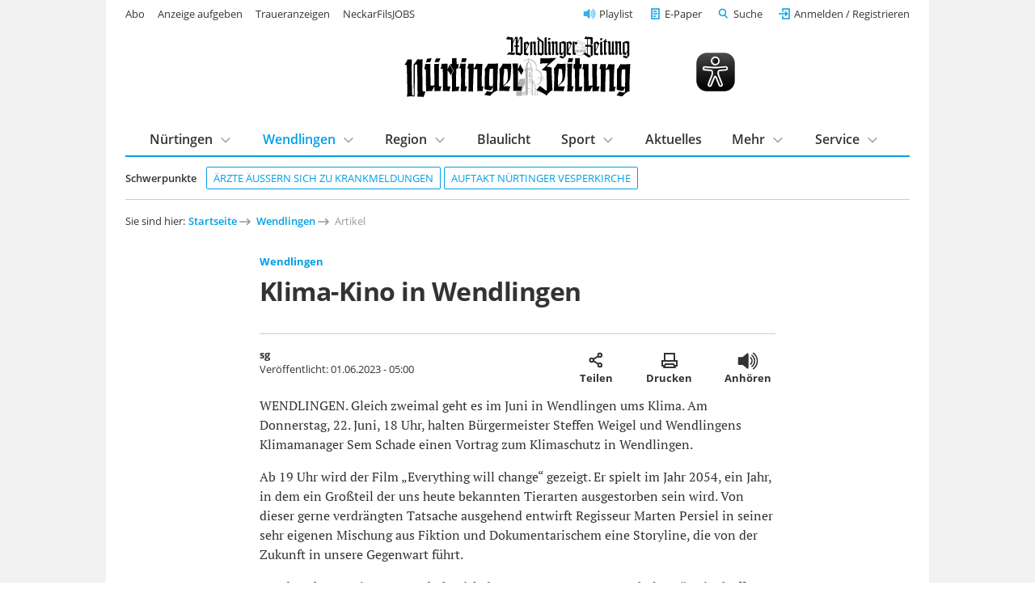

--- FILE ---
content_type: text/html; charset=utf-8
request_url: https://www.ntz.de/wendlingen/artikel_klima-kino-in-wendlingen.html
body_size: 10966
content:
<!DOCTYPE html>
<html lang="de-DE">
<head>

<meta charset="utf-8">
<!-- 
	This website is powered by TYPO3 - inspiring people to share!
	TYPO3 is a free open source Content Management Framework initially created by Kasper Skaarhoj and licensed under GNU/GPL.
	TYPO3 is copyright 1998-2026 of Kasper Skaarhoj. Extensions are copyright of their respective owners.
	Information and contribution at https://typo3.org/
-->


<link rel="shortcut icon" href="/template/images/favicon.ico" type="image/vnd.microsoft.icon">

<meta name="generator" content="TYPO3 CMS" />
<meta name="robots" content="index,follow,noarchive" />
<meta name="viewport" content="width=device-width, initial-scale=1.0, maximum-scale=10.0, user-scalable=yes" />
<meta name="description" content="WENDLINGEN. Gleich zweimal geht es im Juni in Wendlingen ums Klima. Am Donnerstag, 22. Juni, 18 Uhr, halten Bürgermeister Steffen Weigel und Wendlingens Klimamanager Sem Schade einen Vortrag zum ..." />
<meta name="twitter:card" content="summary" />
<meta name="includeglobal" content="1" />
<meta name="company" content="Senner Verlag GmbH" />
<meta name="copyright" content="Senner Verlag GmbH" />


<link rel="stylesheet" type="text/css" href="/typo3temp/assets/css/26da908684.css?1667478658" media="all">
<link rel="stylesheet" type="text/css" href="/template/css/fonts.css?1629124689" media="all">
<link rel="stylesheet" type="text/css" href="/template/css/styles_v1.1.css?1761649894" media="all">
<link rel="stylesheet" type="text/css" href="/template/css/custom.css?1764779411" media="all">
<link rel="stylesheet" type="text/css" href="/scripts/service/css/formular.css?1758022021" media="all">
<link rel="stylesheet" type="text/css" href="/typo3conf/ext/rx_shariff/Resources/Public/Css/shariff.complete.css?1746694327" media="all">
<link rel="stylesheet" type="text/css" href="/fileadmin/template/t3sports/sepo.css?1693320148" media="screen" title="display">



<script src="/template/js/jquery-3.6.0.min.js?1629292543"></script>




<link rel="apple-touch-icon" href="/template/images/apple-touch-icon.png"><script type="text/javascript" id="trfAdSetup" async data-traffectiveConf='{"targeting": [{"key":"zone","values":null,"value":"localnews"},{"key":"pagetype","values":null,"value":"article"},{"key":"abo","values":null,"value":"true"}],"dfpAdUrl" : "/307308315,21815941509/ntz.de/localnews"}' src="//cdntrf.com/ntz.de.js"></script>
<script type="text/javascript" src="https://data-2902e73d5d.ntz.de/iomm/latest/bootstrap/stub.js"></script><script type="text/javascript" src="https://cdn.opencmp.net/tcf-v2/cmp-stub-latest.js" id="open-cmp-stub" data-domain="ntz.de"></script><script type="text/javascript" src="/template/js/ntz_consentscript.js"></script><script type="text/javascript" src="https://piwik.ntz.de/piwik/piwik.js"></script>

<title>Klima-Kino in Wendlingen - Wendlingen - Nürtinger Zeitung - ntz.de</title>
<meta property="og:image" content="">
<meta property="og:title" content="Klima-Kino in Wendlingen - NÜRTINGER ZEITUNG">
<meta property="og:description" content="WENDLINGEN. Gleich zweimal geht es im Juni in Wendlingen ums Klima. Am Donnerstag, 22. Juni, 18 Uhr, halten Bürgermeister Steffen Weigel und Wendlingens Klimamanager Sem Schade einen Vortrag zum ...">
<meta property="og:url" content="https://www.ntz.de/wendlingen/artikel_klima-kino-in-wendlingen.html">
<meta property="og:type" content="article">
<script type="application/ld+json">
    [
      {
        "@context": "https://schema.org",
        "@type": "NewsArticle",
        "headline": "Klima-Kino in Wendlingen",
        "image": "",
        "author":
        {
          "@type": "Person",
          "name": "sg",
          "url": "https://www.ntz.de"
        },
        "isAccessibleForFree": "true",
        "hasPart":
        {
          "@type": "WebPageElement",
          "isAccessibleForFree": "False",
          "cssSelector": ".paywall"
        }
      }
    ]
    </script>
<link rel="canonical" href="https://www.ntz.de/wendlingen/artikel_klima-kino-in-wendlingen.html" />
</head>
<body class="preload regular-width">
<!-- Google Tag Manager (noscript) -->
<noscript><iframe src="https://www.googletagmanager.com/ns.html?id=GTM-WMLHLJN"
height="0" width="0" style="display:none;visibility:hidden"></iframe></noscript>
<!-- End Google Tag Manager (noscript) -->  <!-- <div id="preloader"> 

    <div id="status"></div> 

  </div> -->

<div id="outerwrap" class="superbanneron skyscraperon">

  <div class="page-content">

    <header class="masthead" role="banner">

  <div class="wrap wrap--guttered">

    <div class="masthead__logo" style="display:flex;justify-content: space-between;align-items:center;">
      <a href="/" title="Logo Nürtinger Zeitung / Wendlinger Zeitung">
        <img src="/template/images/ntz-logo.svg" class="logo__image" alt="Zur Startseite" />
      </a>
      <img class="eyeable-icon" src="/template/images/eye-able_whitelabel-icon_2.svg" id="eyeAble_customToolOpenerID"
        alt="Visuelle Assistenzsoftware öffnen. Mit der Tastatur erreichbar über ALT + 1" />
      <a id="ntz_speaker" href="/mehr/playlist" title="NTZ Playlist">
        <img src="/template/images/icons/speaker-32.svg" alt="Artikel anhören" />
      </a>
      <!--
        <p class="masthead__date">
          Dienstag, 27. Januar 2026
        </p>-->
      <button class="btn btn--menu__trigger">Menu</button>
    </div>


    <div class="masthead__panel grid grid--guttered preload">

      <div class="masthead__search grid__cell grid__cell--xxs-12 grid__cell--l-6 grid__cell-offset-left--l-6">
        <div class="grid__cell__content">
          <form class="mainsearch" action="/suche/">
            <input type="hidden" name="tx_ntzcontent_artikel[action]" value="search">
            <!-- <input type="hidden" name="tx_ntzcontent_artikel[controller]" value="Artikel"> -->

            <input class="search_input_head" type="search" name="tx_ntzcontent_artikel[search]" placeholder="Suche">


            <button class="btn">Suchen</button>
          </form>
        </div>
      </div>

      <nav class="masthead__login grid__cell grid__cell--xxs-12 grid__cell--l-7">
        <div class="grid__cell__content">
          <a class="nav__playlist" href="/mehr/playlist">Playlist</a>
          <a class="nav__angebot btn--green" href="/service/abo/digitalangebote">Jetzt ab 7,90 € digital lesen</a>
          <a class="nav__epaper" href="/e-paper">E-Paper</a>

          <button class="btn btn--link btn--search__trigger">Suche</button>
          <div id="login" class="loginlogout">
            <script>
              if (sessionStorage.getItem('login')) {
                document.write(sessionStorage.getItem('login'));
                //alert(localStorage.getItem('username'));
              }
              //$('a#loginurl').html('<svg xmlns="http://www.w3.org/2000/svg" width="24" height="24" viewBox="0 0 24 24" fill="none" stroke="#007bff" stroke-width="2" stroke-linecap="round" stroke-linejoin="round" class="feather feather-user"><path d="M20 21v-2a4 4 0 0 0-4-4H8a4 4 0 0 0-4 4v2"></path><circle cx="12" cy="7" r="4"></circle></svg><span style="font-size:0.7em;color:#007bff;">'+decoded["given_name"].charAt(0).toUpperCase()+decoded["family_name"].charAt(0).toUpperCase()+'</span>');

            </script>
          </div>

          <!-- <li><a href="#">Neu registrieren</a></li> -->
        </div>
      </nav>

      
          <nav class="masthead__topics grid__cell grid__cell--xxs-12 grid__cell--l-12">
            <div class="grid__cell__content">
              <h5 class="masthead__section-heading--schwerpunkte"><span>Schwerpunkte</span></h5>
              <ul class="topics-list">
                
        
    
<li><a href="https://www.ntz.de/artikel_zu-viele-krankmeldungen-das-sagen-firmen-und-aerzte-im-kreis-esslingen.html" class="tag">
    	Ärzte äußern sich zu Krankmeldungen
	</a></li><li><a href="https://www.ntz.de/artikel_auftakt-der-nuertinger-vesperkirche-essen-gehen-mit-guten-bekannten.html" class="tag">
    	Auftakt Nürtinger Vesperkirche
	</a></li>


    
              </ul>
            </div>
          </nav>
        

      <nav class="masthead__mainnav grid__cell grid__cell--xxs-12 grid__cell--l-12">
        <div class="grid__cell__content">
          <h5 class="masthead__section-heading"><span>Inhalte</span></h5>
          <ul class="first-level"><li class="has-subnav"><a href="/nuertingen">Nürtingen</a><div class="second-level"><div class="grid grid--guttered"><div class="grid__cell grid__cell--l-12"><div class="grid__cell__content"><h3><a href="/nuertingen">Nürtingen</a></h3><ul><li><a href="/nuertingen/stadt-nuertingen">Stadt Nürtingen</a></li><li><a href="/nuertingen/hardt">Hardt</a></li><li><a href="/nuertingen/neckarhausen">Neckarhausen</a></li><li><a href="/nuertingen/oberensingen">Oberensingen</a></li><li><a href="/nuertingen/raidwangen">Raidwangen</a></li><li><a href="/nuertingen/reudern">Reudern</a></li><li><a href="/nuertingen/zizishausen">Zizishausen</a></li><li><a href="/region/nuertinger-umland">Nürtinger Umland</a></li></ul></div></div></div></div></li><li class="has-subnav mainnav_current"><a href="/wendlingen" class="mainnav_current">Wendlingen</a><div class="second-level"><div class="grid grid--guttered"><div class="grid__cell grid__cell--l-12"><div class="grid__cell__content"><h3><a href="/wendlingen" class="mainnav_current">Wendlingen</a></h3><ul><li><a href="/region/wendlinger-umland">Wendlinger Umland</a></li></ul></div></div></div></div></li><li class="has-subnav"><a href="/region">Region</a><div class="second-level"><div class="grid grid--guttered"><div class="grid__cell grid__cell--l-12"><div class="grid__cell__content"><h3><a href="/region">Region</a></h3><ul><li><a href="/region/nuertinger-umland">Nürtinger Umland</a></li><li><a href="/region/wendlinger-umland">Wendlinger Umland</a></li><li><a href="/region/schwaebische-alb">Schwäbische Alb</a></li><li><a href="/region/stadt-esslingen">Stadt Esslingen</a></li><li><a href="/region/landkreis-esslingen">Landkreis Esslingen</a></li><li><a href="/region/landkreis-reutlingen">Landkreis Reutlingen</a></li><li><a href="/region/plochingen">Plochingen</a></li></ul></div></div></div></div></li><li><a href="/blaulicht">Blaulicht</a></li><li class="has-subnav"><a href="/sport">Sport</a><div class="second-level"><div class="grid grid--guttered"><div class="grid__cell grid__cell--l-12"><div class="grid__cell__content"><h3><a href="/sport">Sport</a></h3><ul><li><a href="/sport/fussball">Fußball</a></li><li><a href="/sport/fussball/sennerpokal/sennerpokal-2025">Sennerpokal</a></li><li><a href="/sport/handball">Handball</a></li><li><a href="/sport/leichtathletik">Leichtathletik</a></li><li><a href="/sport/radsport">Radsport</a></li><li><a href="/sport/sport-tabellen">Sport Tabellen</a></li><li><a href="/sport/tischtennis">Tischtennis</a></li><li><a href="/sport/weiterer-lokalsport">Weiterer Lokalsport</a></li></ul></div></div></div></div></li><li><a href="/aktuelles">Aktuelles</a></li><li class="has-subnav"><a href="/mehr">Mehr</a><div class="second-level"><div class="grid grid--guttered"><div class="grid__cell grid__cell--l-12"><div class="grid__cell__content"><h3><a href="/mehr">Mehr</a></h3><ul><li><a href="/mehr/anzeigen">Anzeigen</a></li><li><a href="/mehr/baustellen-und-sperrungen">Baustellen und Sperrungen</a></li><li><a href="/mehr/finanzen">Finanzen</a></li><li><a href="/mehr/fokusregion">Fokus|Region</a></li><li><a href="/mehr/gesundheit">Gesundheit</a></li><li><a href="/mehr/kindersachenmaerkte-kleiderbasare">Kindersachenmärkte & Kleiderbasare</a></li><li><a href="/mehr/kinder-und-jugendprojekte">Kinder- und Jugendprojekte</a></li><li><a href="/mehr/leserbriefe">Leserbriefe</a></li><li><a href="/mehr/licht-der-hoffnung">Licht der Hoffnung</a></li><li><a href="/mehr/sonderthemen/mittagstisch">Mittagstisch Nürtingen, Wendlingen und Umgebung</a></li><li><a href="/mehr/paulas-nachrichten">Paulas Nachrichten</a></li><li><a href="/mehr/playlist">Playlist</a></li><li><a href="/mehr/schaufenster">Schaufenster</a></li><li><a href="/mehr/sonderthemen">Sonderthemen</a></li><li><a href="/mehr/themen">Themen</a></li><li><a href="/mehr/veranstaltungen">Veranstaltungen</a></li><li><a href="/mehr/wahlen">Wahlen</a></li><li><a href="/mehr/weltweit">Weltweit</a></li><li><a href="/mehr/wirtschaft">Wirtschaft</a></li></ul></div></div></div></div></li><li class="has-subnav"><a href="/service">Service</a><div class="second-level"><div class="grid grid--guttered"><div class="grid__cell grid__cell--l-12"><div class="grid__cell__content"><h3><a href="/service">Service</a></h3><ul><li><a href="/service/abo">Abo</a></li><li><a href="/service/anzeigenservice">Anzeigenservice</a></li><li><a href="/service/fernwartung">Fernwartung</a></li><li><a href="/service/formular-schulwechsel">Formular Schulwechsel</a></li><li><a href="https://tickets.vibus.de/00100328000000/default.aspx" target="_blank">Kartenvorverkauf</a></li><li><a href="/service/kontakt">Kontakt</a></li><li><a href="/service/leserbrief-einsenden">Leserbrief einsenden</a></li><li><a href="/service/leser-werben-leser">Leser werben Leser</a></li><li><a href="/service/leserreisen/leserreisen-2026">Leserreisen</a></li><li><a href="/service/mein-konto">Mein Konto</a></li><li><a href="/service/news-upload">News-Upload</a></li><li><a href="https://webmail.ntz.de/" target="_blank">NTZ-Webmail-Login</a></li><li><a href="http://www.ntz-zeitungspaten.de/home/" target="_blank">NTZ-Zeitungspaten</a></li><li><a href="/service/termine/veranstaltung-einsenden">Termine/Veranstaltung einsenden</a></li><li><a href="/service/zustellservice-gedruckte-zeitung">Zustellservice gedruckte Zeitung</a></li></ul></div></div></div></div></li></ul>
        </div>
      </nav>

      <nav class="masthead__meta-links grid__cell grid__cell--xxs-12 grid__cell--l-5">
        <div class="grid__cell__content">
          <h5 class="masthead__section-heading"><span>Weitere Services</span></h5>
          <ul>
            <li><a href="/service/abo">Abo</a></li><li><a href="https://anzeigenshop.ntz.de/webstore/" target="_blank">Anzeige aufgeben</a></li><li><a href="https://traueranzeigen.ntz.de/startseite" target="_blank">Traueranzeigen</a></li><li><a href="https://neckarfilsjobs.de/" target="_blank">NeckarFilsJOBS</a></li>
          </ul>
        </div>
      </nav>

    </div>

  </div>


</header>

    <main>

      <section class="content">

        <div class="wrap wrap--guttered">

          
    
<nav class="breadcrumb"><h5>Sie sind hier: </h5><ol><li><a href="/" target="_top">Startseite</a></li><li><a href="/wendlingen" target="_top">Wendlingen</a></li><li><a>Artikel</a></li></ol></nav>



          
    


  

  

  <div style="margin-top:50px; margin-bottom:50px; display:none;">
    <hr>
    <p class="align--center"></p>
    <hr>
  </div>

  <article itemscope itemtype="https://schema.org/NewsArticle" class="news-article "
    style="display:block;">
    <script>
      var ttsid = '337178-cf8bab70647128c8bf716f96a4d41c1899a3c93c';
      // MEDIA EMBED
      var ntz_ar = [];
      while (ntz_ar.push([]) < 25);
      var ntzi = 0;
      // MEDIA EMBED
    </script>

    <!-- Artikel Header -->
    <div class=" news-article__header article__item">
      <h5 class="news-article__dachzeile">
        
        <b itemprop="articleSection">
          
              <a href="/wendlingen">Wendlingen</a>
            
        </b>
      </h5>
      <h1 itemprop="headline">Klima-Kino in Wendlingen</h1>
      <p class="h1-subline">
        
      </p>
      <div class="news-article__meta">
        <p>
          
              <span itemprop="author" itemscope itemtype="https://schema.org/Person">
                <span itemprop="name"><b>sg</b></span>
              </span>
            
          <span itemprop="publisher" itemscope itemtype="https://schema.org/Organization" style="display:none;">
            <span itemprop="name">Nürtinger Zeitung</span>
            <span itemprop="logo" itemscope itemtype="https://schema.org/ImageObject" style="display:none;">
              <a href="https://www.ntz.de/template/images/ntz-logo.svg"
                itemprop="url">https://www.ntz.de/template/images/ntz-logo.svg</a>
              <span itemprop="width">222</span>
              <span itemprop="height">61</span>
            </span>
          </span>

          <br>Veröffentlicht: <span itemprop="datePublished"
            content="2023-06-01T05:00:00+02:00">01.06.2023 - 05:00</span>
          
          <span itemprop="description" style="display:none;"></span>
        </p>
        <div>
          <button class="btn share" title="Artikel teilen">Artikel teilen
            <span class="share-label">Teilen</span></button>
          <button class="btn print" onclick="window.print();" title="Artikel ausdrucken">Artikel ausdrucken
            <span class="share-label">Drucken</span>
          </button>
          
            <button class="btn vorlesen2" title="Artikel vorlesen">Artikel vorlesen
              <span class="share-label">Anhören</span>
            </button>
          
        </div>
      </div>
      <div class="news-article-sharing mt--l">
        <div data-mail-url="mailto:" data-services="[&quot;whatsapp&quot;,&quot;facebook&quot;,&quot;print&quot;,&quot;mail&quot;]" data-lang="de" class="shariff"></div>
      </div>
    </div>

    

      

      

      <!-- Kollektiv: Anzeigen-Slider -->
      

      
          <div id="paywall" class="paywall">
        

      
        
            <p class="article__item">WENDLINGEN. Gleich zweimal geht es im Juni in Wendlingen ums Klima. Am Donnerstag, 22. Juni, 18 Uhr, halten Bürgermeister Steffen Weigel und Wendlingens Klimamanager Sem Schade einen Vortrag zum Klimaschutz in Wendlingen. </p>
          
      

      

      

      

      

    

      

      

      <!-- Kollektiv: Anzeigen-Slider -->
      

      

      
        
            <p class="article__item">Ab 19 Uhr wird der Film „Everything will change“ gezeigt. Er spielt im Jahr 2054, ein Jahr, in dem ein Großteil der uns heute bekannten Tierarten ausgestorben sein wird. Von dieser gerne verdrängten Tatsache ausgehend entwirft Regisseur Marten Persiel in seiner sehr eigenen Mischung aus Fiktion und Dokumentarischem eine Storyline, die von der Zukunft in unsere Gegenwart führt.</p>
          
      

      

      

      

      

    

      

      

      <!-- Kollektiv: Anzeigen-Slider -->
      

      

      
        
            <p class="article__item">Um das Thema Mieterstrom dreht sich der Vortrag von Magnus Schulz-Mönninghoff, Klimaschutzagentur des Landkreises Esslingen und Pascal Stephan von metagrid einen Tag später, am Freitag, 23. Juni, 18 Uhr. </p>
          
      

      

      

      

      

    

      

      

      <!-- Kollektiv: Anzeigen-Slider -->
      

      

      
        
            <p class="article__item">Um 19 Uhr folgt dann der Film „Ökozid“. Auch die Handlung dieses Films liegt in der Zukunft. Kernfrage ist „Gibt es ein Recht auf eine unversehrte Natur?“ Aus Artikel 6 der UN-Konvention, dem Recht auf Leben, kann, so die Kläger, abgeleitet werden, dass die Bundesrepublik Deutschland ihre völkerrechtliche Pflicht verletzt hat, einer Erhöhung der weltweiten CO2-Konzentration entgegenzuwirken. Die Kläger sind 31 Staaten des Globalen Südens, die im Juli 2034 die Bundesrepublik Deutschland vor dem Internationalen Gerichtshof auf einen Schadenersatz von jährlich 60 Milliarden Euro für die Folgen des Klimawandels verklagen.Alle Veranstaltungen finden im Treffpunkt Stadtmitte statt.  </p>
          
      

      

      

      

      

    

    </div>

    <!-- Kollektiv-Bilder-Slider -->
    
    <!-- Kollektiv-Bilder-Slider -->

    

  </article>

  

  <!-- Werbung wenn nicht angemeldet und (+)Artikel -->
  <!--
		
    -->

  <p class="align--center"><a href="/" class="btn btn--tertiary icon--left icon--arrow-back">Zur Startseite</a></p>

  
      <!-- Einzel-Anzeige -->
      <div id="printanz" class="grid__cell__content trf-declaration-container mb--xxl" style="margin-bottom:20px;">
      </div>
      <script src="/template/js/printanz.js"></script>
      <script>anz_load_single();</script>
    


  <!-- Print-Anzeigen Test
  
    
  -->

  <!-- MEDIA EMBED -->
  <style>
    .media__notice {
      position: relative;
      text-align: center;
      /* background-color: #f9f9f9; */
      padding: 1em 1em;
      font-style: italic;
      line-height: normal;
      font-size: 0.9rem;
    }

    .media__title {
      font-family: "Open Sans", "Helvetica Neue", Helvetica, Roboto, Arial, sans-serif;
      font-style: normal;
    }

    .media__app {
      line-height: normal;
      font-size: 0.8rem;
    }

    .media__block {
      text-align: center;
      font-style: italic;
      font-size: 0.8rem;
    }
  </style>
  <script>
    function setCookie(cName, cValue, expDays) {
      let date = new Date();
      date.setTime(date.getTime() + (expDays * 24 * 60 * 60 * 1000));
      const expires = "expires=" + date.toUTCString();
      document.cookie = cName + "=" + cValue + "; " + expires + "; path=/";
    }
    function getCookie(name) {
      var nameEQ = name + "=";
      var ca = document.cookie.split(';');
      for (var i = 0; i < ca.length; i++) {
        var c = ca[i];
        while (c.charAt(0) == ' ') c = c.substring(1, c.length);
        if (c.indexOf(nameEQ) == 0) return c.substring(nameEQ.length, c.length);
      }
      return null;
    }
    function btn_media_on(i) {
      setCookie('ntzconsent_' + ntz_ar[i][0], 1, 30);
      init_media();
      location.reload();
      setTimeout(() => {
        jump('div_' + ntz_ar[i][1]);
      }, 100)
    }
    function btn_media_off(i) {
      setCookie('ntzconsent_' + ntz_ar[i][0], 0, -1);
      init_media();
      location.reload();
      setTimeout(() => {
        jump('div_' + ntz_ar[i][1]);
      }, 100)
    }
    function jump(h) {
      var top = document.getElementById(h).offsetTop;
      window.scrollTo(0, top);
    }
    function init_media() {
      for (var i = 0; i < ntzi; i++) {
        $("#div_" + ntz_ar[i][1]).empty();
        if (getCookie('ntzconsent_' + ntz_ar[i][0]) == 1) {
          switch (ntz_ar[i][0]) {
            case "Youtube":
              $("#div_" + ntz_ar[i][1]).html('<div class="embed-youtube"><div class="mediabox mediabox--16-9">' + ntz_ar[i][2] + '</div></div>');
              break;
            case "Vimeo":
              $("#div_" + ntz_ar[i][1]).html('<div class="embed-vimeo"><div class="mediabox mediabox--16-9">' + ntz_ar[i][2] + '</div></div>');
              break;
            default:
              $("#div_" + ntz_ar[i][1]).html('<div>' + ntz_ar[i][2] + '</div>');
              break;
          }
          $("#div_" + ntz_ar[i][1]).append('<div class="media__block">Dieser externe Inhalt wurde automatisch geladen, weil Sie dem zugestimmt haben. <a href="#" style="font-style: italic;" onclick="btn_media_off(' + i + ')" title="">Zustimmung für Embeds von ' + ntz_ar[i][0] + ' widerrufen</a> und Seite neu laden.</div>');
        }
        else {
          var txt = '_____<br><br><span class="media__title"><b>Externer Inhalt: ' + ntz_ar[i][0] + '</span></b><br>Um Ihre personenbezogenen Daten zu schützen, haben wir das automatische Laden der Inhalte von <b>' + ntz_ar[i][0] + '</b> blockiert. ' +
            'Wenn Sie Inhalte dieses Anbieters künftig auf NTZ.de anzeigen möchten, stimmen Sie bitte den unten genannten Bedingungen zu.<br>' +
            '(Sie können an dieser Stelle jederzeit Ihre Zustimmung widerrufen.)<br><br>' +
            '<a href="#" class="btn btn--s btn--secondary" style="font-style: normal;" onclick="btn_media_on(' + i + ')" title="Zustimmen und laden">Zustimmen und laden</a><br><br>' +
            '<div class="media__app">Ich bin einverstanden, dass ich diesen Inhalt angezeigt bekomme und dadurch meine personenbezogenen Daten an den Betreiber des Portals, ' +
            'von dem der Inhalt stammt, weitergegeben werden, so dass dieser mein Verhalten analysieren kann. Weitere Informationen finden Sie im Bereich <a href="https://www.ntz.de/datenschutzerklaerung">Datenschutz</a><br>_____' +
            '</div></div>';

          switch (ntz_ar[i][0]) {
            case "Vimeo":
            case "Youtube":
              $("#div_" + ntz_ar[i][1]).append('<div class="media__notice"><img src="' + ntz_ar[i][3] + '"><br><br>' + txt);
              break;

            case "":
              $("#div_" + ntz_ar[i][1]).html(ntz_ar[i][2]);
              break;

            default:
              $("#div_" + ntz_ar[i][1]).append('<div class="media__notice">' + txt);
              break;
          }

        }
      }
    }

    function move_infokasten() {
      // Nur Mobile
      if ($(window).width() < 600 && $("#infokasten").height() > 500) {
        $("#paywall").append($("#infokasten"));
      }
    }

    $(document).ready(function () {
      init_media();
      move_infokasten();
    });
  </script>
  <!-- MEDIA EMBED -->







  

  

		<!-- Ressort-Überschrift -->

  

  
      


  <!-- Anzeige -->
  
      <article id="idn335215" class="news-article news-article-teaser">
    

  <div class="grid grid--guttered">

    <!-- Image -->
    

    
        <!-- Klassen ohne Bild -->
        <div class="grid__cell grid__cell--l-10 grid__cell-offset-left--l-1">
      

    <!-- Text -->
    <div class="grid__cell__content">
      <a href="/wendlingen">
        <h5 class="news-article__dachzeile">
          
          <b>Wendlingen</b> | 30.05.2023 - 05:00
        </h5>
      </a>
      <a href="/wendlingen/artikel_katze-zugelaufen-66.html">
        <h2>Katze zugelaufen
</h2>

        <p class="mt--m"><p>WENDLINGEN. Beim Fundamt der Stadtverwaltung Wendlingen wurde eine rot-weiße Katze als zugelaufen gemeldet. Der Halter des Tieres wird gebeten, sich telefonisch mit dem Tierschutzverein Esslingen unter der Telefonnummer (0711) 31 17 33 in Verbindung ...</p></p>
      </a>
    </div>
  </div>
  </article>


  <!-- Anzeige -->
  
      <article id="idn335221" class="news-article news-article-teaser">
    

  <div class="grid grid--guttered">

    <!-- Image -->
    

    
        <!-- Klassen ohne Bild -->
        <div class="grid__cell grid__cell--l-10 grid__cell-offset-left--l-1">
      

    <!-- Text -->
    <div class="grid__cell__content">
      <a href="/wendlingen">
        <h5 class="news-article__dachzeile">
          
          <b>Wendlingen</b> | 30.05.2023 - 05:00
        </h5>
      </a>
      <a href="/wendlingen/artikel_pc-treff-55plus.html">
        <h2>PC-Treff 55plus
</h2>

        <p class="mt--m"><p>WENDLINGEN. Die PC-Mentoren sind versiert im Umgang mit Computern und Netz. Sie bieten Seniorinnen, Senioren und allen Menschen, die schon in einem etwas gesetzteren Alter sind und sich mit dem Computer, Tablet, Smartphone oder Applegeräten ...</p></p>
      </a>
    </div>
  </div>
  </article>


    


    

      

  



<div id="traffective-ad-Content_1" style="display:none;" class="Content_1 mt--xl mb--xl"></div>

<div id="traffective-ad-Mobile_Pos2" style="display:none;" class="Mobile_Pos2 mt--xl mb--xl"></div>



        </div>

      </section>

    </main>

    <div class="small-nav-scroller is-hidden">
  <div>
    <a href="/">
      <img class="small-nav-scroller__logo" src="/template/images/ntz-logo.svg" alt="Zur Startseite" />
    </a>
    <div class="small-nav-scroller__topics">
      <!-- Content appended from header with JS, see js/functions.js -->
    </div>
    <div id="small-nav_login" class="small-nav-scroller__login">
      <!--<script>
          if (sessionStorage.getItem('login')) {
            document.write(sessionStorage.getItem('login'));
            //alert(localStorage.getItem('username'));
          }
          //$('a#loginurl').html('<svg xmlns="http://www.w3.org/2000/svg" width="24" height="24" viewBox="0 0 24 24" fill="none" stroke="#007bff" stroke-width="2" stroke-linecap="round" stroke-linejoin="round" class="feather feather-user"><path d="M20 21v-2a4 4 0 0 0-4-4H8a4 4 0 0 0-4 4v2"></path><circle cx="12" cy="7" r="4"></circle></svg><span style="font-size:0.7em;color:#007bff;">'+decoded["given_name"].charAt(0).toUpperCase()+decoded["family_name"].charAt(0).toUpperCase()+'</span>');
        </script>-->
    </div>
    <!--<a class="small-nav-scroller__login" href="#">Anmelden</a>-->
  </div>
</div>

<footer role="contentinfo">

  <div class="footer__upper">

    <div class="wrap wrap--guttered">

      <div class="footer__sitemap grid grid--guttered">
        <div class="footer__locations grid__cell grid__cell--xxs-12">
          <div class="grid__cell__content">
            <h4>Nachrichten aus der Region</h4>
          </div>
        </div>
        <div class="grid__cell grid__cell--xxs-6 grid__cell--m-4 grid__cell--l-3">
          <div class="grid__cell__content">
            <ul>
              <li><a href="/nuertingen">Nürtingen</a></li><li><a href="/wendlingen">Wendlingen</a></li><li><a href="/region">Region</a></li><li><a href="/blaulicht">Blaulicht</a></li>
            </ul>
          </div>
        </div>
        <div class="grid__cell grid__cell--xxs-6 grid__cell--m-4 grid__cell--l-3">
          <div class="grid__cell__content">
            <ul>
              <li><a href="/sport">Sport</a></li><li><a href="/sport/fussball">Fußball</a></li><li><a href="/sport/handball">Handball</a></li><li><a href="/sport/tischtennis">Tischtennis</a></li>
            </ul>
          </div>
        </div>
        <div class="grid__cell grid__cell--xxs-6 grid__cell--m-4 grid__cell--l-3">
          <div class="grid__cell__content">
            <ul>
              <li><a href="/mehr/wirtschaft">Wirtschaft</a></li><li><a href="/mehr/themen">Themen</a></li><li><a href="/mehr/reportagen">Reportagen</a></li><li><a href="/mehr/weltweit">Weltweit</a></li>
            </ul>
          </div>
        </div>
        <div class="grid__cell grid__cell--xxs-6 grid__cell--m-4 grid__cell--l-3">
          <div class="grid__cell__content">
            <ul>
              <li><a href="/service">Service</a></li><li><a href="/service/abo">Abo</a></li><li><a href="/service/anzeigenservice">Anzeigen</a></li><li><a href="/mehr/veranstaltungen">Veranstaltungen</a></li>
            </ul>
          </div>
        </div>
      </div>
    </div>
  </div>

  <div class="footer__bottom">
    <div class="wrap wrap--guttered">
      <div class="grid grid--guttered">
        <div class="footer__logo grid__cell grid__cell--s-2">
          <div class="grid__cell__content">
            <a href="https://www.facebook.com/NuertingerZeitung" target="_blank" style="margin:0.5rem;">
              <img src="/template/images/f_logo_RGB-White_58.png" style="width:30px;"
                alt="Zum Facebook Kanal von NTZ" />
            </a>
            <a href="https://www.instagram.com/nuertingerzeitung/" target="_blank" style="margin:0.5rem;">
              <img src="/template/images/ig_logo_white.png" style="width:30px;" alt="Zum Instagram Kanal von NTZ" />
            </a>
          </div>
        </div>
        <div class="footer__logo grid__cell grid__cell--s-4">
          <div class="grid__cell__content">
            <img src="/template/images/ntz-logo-white.svg" alt="Logo Nürtinger Zeitung / Wendlinger Zeitung" />
          </div>
        </div>
        <div class="footer__meta grid__cell grid__cell--s-6">
          <div class="grid__cell__content">
            <h5>Nürtinger Zeitung/Wendlinger Zeitung</h5>
            <p>Aktuelle Nachrichten aus Nürtingen, Wendlingen und der Region</p>
            <ul>
              <li><a href="/barrierefreiheitserklaerung">Barrierefreiheitserklärung</a></li><li><a href="/impressum">Impressum</a></li><li><a href="/datenschutzerklaerung">Datenschutz</a></li><li><a href="/fileadmin/files/agb/AGB.pdf" target="_blank">AGB</a></li><li><a href="/service/kontakt">Kontakt</a></li><li><a href="/service/vertraege-kuendigen">Verträge kündigen</a></li>
            </ul>
          </div>
        </div>
      </div>

    </div>
  </div>

</footer>

  </div>

  <div id="superbanner"><div id="traffective-ad-Superbanner" style='display: none;' class="Superbanner"></div></div><div id="skyscraper"><div id="traffective-ad-WPSkyscraper" style='display: none;' class="WPSkyscraper"></div></div><div id="skyscraper"><div id="traffective-ad-Skyscraper" style='display: none;' class="Skyscraper"></div></div>

</div>

<script src="/scripts/oauth/js/jwt-decode.min.js?1592911731"></script>
<script src="/scripts/plenigo/js/header.js?1729691492"></script>
<script src="/scripts/eye-able/ntz.de.js?1753268948"></script>
<script src="/scripts/eye-able/public/js/eyeAble.js?1753268813"></script>
<script src="/template/js/flickity.pkgd.min.js?1639944012"></script>
<script src="/template/js/flickity-fullscreen.js?1643791625"></script>
<script src="/template/js/featherlight.min.js?1566387692"></script>
<script src="/template/js/functions.js?1764845816"></script>
<script src="/template/js/player.js?1766152873"></script>
<script src="/scripts/searchassist/searchassist.js?1633335290"></script>
<script src="/typo3conf/ext/rx_shariff/Resources/Public/JavaScript/shariff.complete.js?1746694728"></script>



<!-- Infonline Measurement Manager -->
<script type="text/javascript">
IOMm('configure', { st: 'nuerting', dn: 'data-2902e73d5d.ntz.de', mh: 5 }); // Configure IOMmIOMm('pageview', { cp: 'nachrichten/loka/wendlingen' }); // Count pageview
</script>
<script type="text/javascript" src="https://data-2902e73d5d.ntz.de/iomm/latest/manager/base/es5/bundle.js"></script>


</body>
</html>

--- FILE ---
content_type: text/html; charset=UTF-8
request_url: https://www.ntz.de/scripts/searchassist/getdirectlinks.php
body_size: 742
content:
{"\u00d6ffnungsz":[{"title":"Unsere \u00d6ffnungszeiten","url":"https:\/\/www.ntz.de\/service\/kontakt"}],"Trauer":[{"title":"Traueranzeigen ansehen","url":"https:\/\/traueranzeigen.ntz.de"},{"title":"Traueranzeige aufgeben","url":"https:\/\/anzeigenshop.ntz.de\/webstore\/?utm_source=ntz.de&utm_medium=referral&utm_campaign=button-desktop"}],"Todesanz":[{"title":"Traueranzeigen ansehen","url":"https:\/\/traueranzeigen.ntz.de"},{"title":"Traueranzeige aufgeben","url":"https:\/\/anzeigenshop.ntz.de\/webstore\/?utm_source=ntz.de&utm_medium=referral&utm_campaign=button-desktop"}],"Anzeige":[{"title":"Anzeige aufgeben","url":"https:\/\/anzeigenshop.ntz.de\/webstore\/?utm_source=ntz.de&utm_medium=referral&utm_campaign=button-desktop"},{"title":"Kleinanzeigen anschauen","url":"https:\/\/www.ntz.de\/service\/anzeigen\/privatanzeigen"}],"Karten":[{"title":"Eintrittskarten im Vorverkauf","url":"https:\/\/tickets.vibus.de\/00100328000000\/default.aspx"}],"Eintrittsk":[{"title":"Eintrittskarten im Vorverkauf","url":"https:\/\/tickets.vibus.de\/00100328000000\/default.aspx"}],"Veranst":[{"title":"Zum Veranstaltungskalender","url":"https:\/\/www.ntz.de\/service\/veranstaltungen\/"}],"Zeitung":[{"title":"Zustell- und Leserservice","url":"https:\/\/www.ntz.de\/service\/abo\/"}],"Abo":[{"title":"Aboverwaltung und und Leserservice","url":"https:\/\/www.ntz.de\/service\/abo\/"}],"Urlaubs":[{"title":"Urlaubsunterbrechnung f\u00fcr die gedruckte Zeitung","url":"https:\/\/www.ntz.de\/service\/zustellservice-gedruckte-zeitung\/urlaubsunterbrechung"}],"Unterbre":[{"title":"Urlaubsunterbrechnung f\u00fcr die gedruckte Zeitung","url":"https:\/\/www.ntz.de\/service\/zustellservice-gedruckte-zeitung\/urlaubsunterbrechung"}],"Nachsend":[{"title":"Nachsendung der Zeitung","url":"https:\/\/www.ntz.de\/service\/zustellservice-gedruckte-zeitung\/nachsendung"}],"Reklamat":[{"title":"Zeitung nicht erhalten? Zustellreklamation","url":"https:\/\/www.ntz.de\/service\/zustellservice-gedruckte-zeitung\/zustellreklamation"}],"Leserbr":[{"title":"Leserbriefe","url":"https:\/\/www.ntz.de\/mehr\/leserbriefe"}],"Handball":[{"title":"Handball \u00dcbersicht","url":"https:\/\/www.ntz.de\/sport\/handball"}],"Fu\u00dfball":[{"title":"Fu\u00dfball \u00dcbersicht","url":"https:\/\/www.ntz.de\/sport\/fussball"}],"Bilderstr":[{"title":"Bilderstrecken","url":"https:\/\/www.ntz.de\/mehr\/bilderstrecken"}],"Stellen":[{"title":"Stellenangebote NeckarFilsJobs","url":"https:\/\/www.neckarfilsjobs.de"}],"Licht":[{"title":"Licht der Hoffnung","url":"https:\/\/www.ntz.de\/mehr\/licht-der-hoffnung"}],"Kontakt":[{"title":"Kontakt zur N\u00fcrtinger Zeitung?","url":"https:\/\/www.ntz.de\/service\/kontakt"}]}

--- FILE ---
content_type: text/css
request_url: https://www.ntz.de/typo3conf/ext/rx_shariff/Resources/Public/Css/shariff.complete.css?1746694327
body_size: 82454
content:
/*!
 * shariff - v3.2.1 - Mon, 27 May 2019 08:23:32 GMT
 * https://github.com/heiseonline/shariff
 * Copyright (c) 2019 Ines Pauer, Philipp Busse, Sebastian Hilbig, Erich Kramer, Deniz Sesli
 * Licensed under the MIT license
 */
/*!
 * Font Awesome Free 5.8.2 by @fontawesome - https://fontawesome.com
 * License - https://fontawesome.com/license/free (Icons: CC BY 4.0, Fonts: SIL OFL 1.1, Code: MIT License)
 */
.fa,
.fab,
.fal,
.far,
.fas {
  -moz-osx-font-smoothing: grayscale;
  -webkit-font-smoothing: antialiased;
  display: inline-block;
  font-style: normal;
  font-variant: normal;
  text-rendering: auto;
  line-height: 1
}

.fa-lg {
  font-size: 1.33333333em;
  line-height: .75em;
  vertical-align: -.0667em
}

.fa-xs {
  font-size: .75em
}

.fa-sm {
  font-size: .875em
}

.fa-1x {
  font-size: 1em
}

.fa-2x {
  font-size: 2em
}

.fa-3x {
  font-size: 3em
}

.fa-4x {
  font-size: 4em
}

.fa-5x {
  font-size: 5em
}

.fa-6x {
  font-size: 6em
}

.fa-7x {
  font-size: 7em
}

.fa-8x {
  font-size: 8em
}

.fa-9x {
  font-size: 9em
}

.fa-10x {
  font-size: 10em
}

.fa-fw {
  text-align: center;
  width: 1.25em
}

.fa-ul {
  list-style-type: none;
  margin-left: 2.5em;
  padding-left: 0
}

.fa-ul>li {
  position: relative
}

.fa-li {
  left: -2em;
  position: absolute;
  text-align: center;
  width: 2em;
  line-height: inherit
}

.fa-border {
  border-radius: .1em;
  border: .08em solid #eee;
  padding: .2em .25em .15em
}

.fa-pull-left {
  float: left
}

.fa-pull-right {
  float: right
}

.fa.fa-pull-left,
.fab.fa-pull-left,
.fal.fa-pull-left,
.far.fa-pull-left,
.fas.fa-pull-left {
  margin-right: .3em
}

.fa.fa-pull-right,
.fab.fa-pull-right,
.fal.fa-pull-right,
.far.fa-pull-right,
.fas.fa-pull-right {
  margin-left: .3em
}

.fa-spin {
  -webkit-animation: fa-spin 2s infinite linear;
  animation: fa-spin 2s infinite linear
}

.fa-pulse {
  -webkit-animation: fa-spin 1s infinite steps(8);
  animation: fa-spin 1s infinite steps(8)
}

@-webkit-keyframes fa-spin {
  0% {
    -webkit-transform: rotate(0deg);
    transform: rotate(0deg)
  }

  to {
    -webkit-transform: rotate(1turn);
    transform: rotate(1turn)
  }
}

@keyframes fa-spin {
  0% {
    -webkit-transform: rotate(0deg);
    transform: rotate(0deg)
  }

  to {
    -webkit-transform: rotate(1turn);
    transform: rotate(1turn)
  }
}

.fa-rotate-90 {
  -ms-filter: "progid:DXImageTransform.Microsoft.BasicImage(rotation=1)";
  -webkit-transform: rotate(90deg);
  transform: rotate(90deg)
}

.fa-rotate-180 {
  -ms-filter: "progid:DXImageTransform.Microsoft.BasicImage(rotation=2)";
  -webkit-transform: rotate(180deg);
  transform: rotate(180deg)
}

.fa-rotate-270 {
  -ms-filter: "progid:DXImageTransform.Microsoft.BasicImage(rotation=3)";
  -webkit-transform: rotate(270deg);
  transform: rotate(270deg)
}

.fa-flip-horizontal {
  -ms-filter: "progid:DXImageTransform.Microsoft.BasicImage(rotation=0, mirror=1)";
  -webkit-transform: scaleX(-1);
  transform: scaleX(-1)
}

.fa-flip-vertical {
  -webkit-transform: scaleY(-1);
  transform: scaleY(-1)
}

.fa-flip-both,
.fa-flip-horizontal.fa-flip-vertical,
.fa-flip-vertical {
  -ms-filter: "progid:DXImageTransform.Microsoft.BasicImage(rotation=2, mirror=1)"
}

.fa-flip-both,
.fa-flip-horizontal.fa-flip-vertical {
  -webkit-transform: scale(-1);
  transform: scale(-1)
}

:root .fa-flip-both,
:root .fa-flip-horizontal,
:root .fa-flip-vertical,
:root .fa-rotate-90,
:root .fa-rotate-180,
:root .fa-rotate-270 {
  -webkit-filter: none;
  filter: none
}

.fa-stack {
  display: inline-block;
  height: 2em;
  line-height: 2em;
  position: relative;
  vertical-align: middle;
  width: 2em
}

.fa-stack-1x,
.fa-stack-2x {
  left: 0;
  position: absolute;
  text-align: center;
  width: 100%
}

.fa-stack-1x {
  line-height: inherit
}

.fa-stack-2x {
  font-size: 2em
}

.fa-inverse {
  color: #fff
}

.fa-500px:before {
  content: "\F26E"
}

.fa-accessible-icon:before {
  content: "\F368"
}

.fa-accusoft:before {
  content: "\F369"
}

.fa-acquisitions-incorporated:before {
  content: "\F6AF"
}

.fa-ad:before {
  content: "\F641"
}

.fa-address-book:before {
  content: "\F2B9"
}

.fa-address-card:before {
  content: "\F2BB"
}

.fa-adjust:before {
  content: "\F042"
}

.fa-adn:before {
  content: "\F170"
}

.fa-adobe:before {
  content: "\F778"
}

.fa-adversal:before {
  content: "\F36A"
}

.fa-affiliatetheme:before {
  content: "\F36B"
}

.fa-air-freshener:before {
  content: "\F5D0"
}

.fa-airbnb:before {
  content: "\F834"
}

.fa-algolia:before {
  content: "\F36C"
}

.fa-align-center:before {
  content: "\F037"
}

.fa-align-justify:before {
  content: "\F039"
}

.fa-align-left:before {
  content: "\F036"
}

.fa-align-right:before {
  content: "\F038"
}

.fa-alipay:before {
  content: "\F642"
}

.fa-allergies:before {
  content: "\F461"
}

.fa-amazon:before {
  content: "\F270"
}

.fa-amazon-pay:before {
  content: "\F42C"
}

.fa-ambulance:before {
  content: "\F0F9"
}

.fa-american-sign-language-interpreting:before {
  content: "\F2A3"
}

.fa-amilia:before {
  content: "\F36D"
}

.fa-anchor:before {
  content: "\F13D"
}

.fa-android:before {
  content: "\F17B"
}

.fa-angellist:before {
  content: "\F209"
}

.fa-angle-double-down:before {
  content: "\F103"
}

.fa-angle-double-left:before {
  content: "\F100"
}

.fa-angle-double-right:before {
  content: "\F101"
}

.fa-angle-double-up:before {
  content: "\F102"
}

.fa-angle-down:before {
  content: "\F107"
}

.fa-angle-left:before {
  content: "\F104"
}

.fa-angle-right:before {
  content: "\F105"
}

.fa-angle-up:before {
  content: "\F106"
}

.fa-angry:before {
  content: "\F556"
}

.fa-angrycreative:before {
  content: "\F36E"
}

.fa-angular:before {
  content: "\F420"
}

.fa-ankh:before {
  content: "\F644"
}

.fa-app-store:before {
  content: "\F36F"
}

.fa-app-store-ios:before {
  content: "\F370"
}

.fa-apper:before {
  content: "\F371"
}

.fa-apple:before {
  content: "\F179"
}

.fa-apple-alt:before {
  content: "\F5D1"
}

.fa-apple-pay:before {
  content: "\F415"
}

.fa-archive:before {
  content: "\F187"
}

.fa-archway:before {
  content: "\F557"
}

.fa-arrow-alt-circle-down:before {
  content: "\F358"
}

.fa-arrow-alt-circle-left:before {
  content: "\F359"
}

.fa-arrow-alt-circle-right:before {
  content: "\F35A"
}

.fa-arrow-alt-circle-up:before {
  content: "\F35B"
}

.fa-arrow-circle-down:before {
  content: "\F0AB"
}

.fa-arrow-circle-left:before {
  content: "\F0A8"
}

.fa-arrow-circle-right:before {
  content: "\F0A9"
}

.fa-arrow-circle-up:before {
  content: "\F0AA"
}

.fa-arrow-down:before {
  content: "\F063"
}

.fa-arrow-left:before {
  content: "\F060"
}

.fa-arrow-right:before {
  content: "\F061"
}

.fa-arrow-up:before {
  content: "\F062"
}

.fa-arrows-alt:before {
  content: "\F0B2"
}

.fa-arrows-alt-h:before {
  content: "\F337"
}

.fa-arrows-alt-v:before {
  content: "\F338"
}

.fa-artstation:before {
  content: "\F77A"
}

.fa-assistive-listening-systems:before {
  content: "\F2A2"
}

.fa-asterisk:before {
  content: "\F069"
}

.fa-asymmetrik:before {
  content: "\F372"
}

.fa-at:before {
  content: "\F1FA"
}

.fa-atlas:before {
  content: "\F558"
}

.fa-atlassian:before {
  content: "\F77B"
}

.fa-atom:before {
  content: "\F5D2"
}

.fa-audible:before {
  content: "\F373"
}

.fa-audio-description:before {
  content: "\F29E"
}

.fa-autoprefixer:before {
  content: "\F41C"
}

.fa-avianex:before {
  content: "\F374"
}

.fa-aviato:before {
  content: "\F421"
}

.fa-award:before {
  content: "\F559"
}

.fa-aws:before {
  content: "\F375"
}

.fa-baby:before {
  content: "\F77C"
}

.fa-baby-carriage:before {
  content: "\F77D"
}

.fa-backspace:before {
  content: "\F55A"
}

.fa-backward:before {
  content: "\F04A"
}

.fa-bacon:before {
  content: "\F7E5"
}

.fa-balance-scale:before {
  content: "\F24E"
}

.fa-ban:before {
  content: "\F05E"
}

.fa-band-aid:before {
  content: "\F462"
}

.fa-bandcamp:before {
  content: "\F2D5"
}

.fa-barcode:before {
  content: "\F02A"
}

.fa-bars:before {
  content: "\F0C9"
}

.fa-baseball-ball:before {
  content: "\F433"
}

.fa-basketball-ball:before {
  content: "\F434"
}

.fa-bath:before {
  content: "\F2CD"
}

.fa-battery-empty:before {
  content: "\F244"
}

.fa-battery-full:before {
  content: "\F240"
}

.fa-battery-half:before {
  content: "\F242"
}

.fa-battery-quarter:before {
  content: "\F243"
}

.fa-battery-three-quarters:before {
  content: "\F241"
}

.fa-battle-net:before {
  content: "\F835"
}

.fa-bed:before {
  content: "\F236"
}

.fa-beer:before {
  content: "\F0FC"
}

.fa-behance:before {
  content: "\F1B4"
}

.fa-behance-square:before {
  content: "\F1B5"
}

.fa-bell:before {
  content: "\F0F3"
}

.fa-bell-slash:before {
  content: "\F1F6"
}

.fa-bezier-curve:before {
  content: "\F55B"
}

.fa-bible:before {
  content: "\F647"
}

.fa-bicycle:before {
  content: "\F206"
}

.fa-bimobject:before {
  content: "\F378"
}

.fa-binoculars:before {
  content: "\F1E5"
}

.fa-biohazard:before {
  content: "\F780"
}

.fa-birthday-cake:before {
  content: "\F1FD"
}

.fa-bitbucket:before {
  content: "\F171"
}

.fa-bitcoin:before {
  content: "\F379"
}

.fa-bity:before {
  content: "\F37A"
}

.fa-black-tie:before {
  content: "\F27E"
}

.fa-blackberry:before {
  content: "\F37B"
}

.fa-blender:before {
  content: "\F517"
}

.fa-blender-phone:before {
  content: "\F6B6"
}

.fa-blind:before {
  content: "\F29D"
}

.fa-blog:before {
  content: "\F781"
}

.fa-blogger:before {
  content: "\F37C"
}

.fa-blogger-b:before {
  content: "\F37D"
}

.fa-bluetooth:before {
  content: "\F293"
}

.fa-bluetooth-b:before {
  content: "\F294"
}

.fa-bold:before {
  content: "\F032"
}

.fa-bolt:before {
  content: "\F0E7"
}

.fa-bomb:before {
  content: "\F1E2"
}

.fa-bone:before {
  content: "\F5D7"
}

.fa-bong:before {
  content: "\F55C"
}

.fa-book:before {
  content: "\F02D"
}

.fa-book-dead:before {
  content: "\F6B7"
}

.fa-book-medical:before {
  content: "\F7E6"
}

.fa-book-open:before {
  content: "\F518"
}

.fa-book-reader:before {
  content: "\F5DA"
}

.fa-bookmark:before {
  content: "\F02E"
}

.fa-bootstrap:before {
  content: "\F836"
}

.fa-bowling-ball:before {
  content: "\F436"
}

.fa-box:before {
  content: "\F466"
}

.fa-box-open:before {
  content: "\F49E"
}

.fa-boxes:before {
  content: "\F468"
}

.fa-braille:before {
  content: "\F2A1"
}

.fa-brain:before {
  content: "\F5DC"
}

.fa-bread-slice:before {
  content: "\F7EC"
}

.fa-briefcase:before {
  content: "\F0B1"
}

.fa-briefcase-medical:before {
  content: "\F469"
}

.fa-broadcast-tower:before {
  content: "\F519"
}

.fa-broom:before {
  content: "\F51A"
}

.fa-brush:before {
  content: "\F55D"
}

.fa-btc:before {
  content: "\F15A"
}

.fa-buffer:before {
  content: "\F837"
}

.fa-bug:before {
  content: "\F188"
}

.fa-building:before {
  content: "\F1AD"
}

.fa-bullhorn:before {
  content: "\F0A1"
}

.fa-bullseye:before {
  content: "\F140"
}

.fa-burn:before {
  content: "\F46A"
}

.fa-buromobelexperte:before {
  content: "\F37F"
}

.fa-bus:before {
  content: "\F207"
}

.fa-bus-alt:before {
  content: "\F55E"
}

.fa-business-time:before {
  content: "\F64A"
}

.fa-buysellads:before {
  content: "\F20D"
}

.fa-calculator:before {
  content: "\F1EC"
}

.fa-calendar:before {
  content: "\F133"
}

.fa-calendar-alt:before {
  content: "\F073"
}

.fa-calendar-check:before {
  content: "\F274"
}

.fa-calendar-day:before {
  content: "\F783"
}

.fa-calendar-minus:before {
  content: "\F272"
}

.fa-calendar-plus:before {
  content: "\F271"
}

.fa-calendar-times:before {
  content: "\F273"
}

.fa-calendar-week:before {
  content: "\F784"
}

.fa-camera:before {
  content: "\F030"
}

.fa-camera-retro:before {
  content: "\F083"
}

.fa-campground:before {
  content: "\F6BB"
}

.fa-canadian-maple-leaf:before {
  content: "\F785"
}

.fa-candy-cane:before {
  content: "\F786"
}

.fa-cannabis:before {
  content: "\F55F"
}

.fa-capsules:before {
  content: "\F46B"
}

.fa-car:before {
  content: "\F1B9"
}

.fa-car-alt:before {
  content: "\F5DE"
}

.fa-car-battery:before {
  content: "\F5DF"
}

.fa-car-crash:before {
  content: "\F5E1"
}

.fa-car-side:before {
  content: "\F5E4"
}

.fa-caret-down:before {
  content: "\F0D7"
}

.fa-caret-left:before {
  content: "\F0D9"
}

.fa-caret-right:before {
  content: "\F0DA"
}

.fa-caret-square-down:before {
  content: "\F150"
}

.fa-caret-square-left:before {
  content: "\F191"
}

.fa-caret-square-right:before {
  content: "\F152"
}

.fa-caret-square-up:before {
  content: "\F151"
}

.fa-caret-up:before {
  content: "\F0D8"
}

.fa-carrot:before {
  content: "\F787"
}

.fa-cart-arrow-down:before {
  content: "\F218"
}

.fa-cart-plus:before {
  content: "\F217"
}

.fa-cash-register:before {
  content: "\F788"
}

.fa-cat:before {
  content: "\F6BE"
}

.fa-cc-amazon-pay:before {
  content: "\F42D"
}

.fa-cc-amex:before {
  content: "\F1F3"
}

.fa-cc-apple-pay:before {
  content: "\F416"
}

.fa-cc-diners-club:before {
  content: "\F24C"
}

.fa-cc-discover:before {
  content: "\F1F2"
}

.fa-cc-jcb:before {
  content: "\F24B"
}

.fa-cc-mastercard:before {
  content: "\F1F1"
}

.fa-cc-paypal:before {
  content: "\F1F4"
}

.fa-cc-stripe:before {
  content: "\F1F5"
}

.fa-cc-visa:before {
  content: "\F1F0"
}

.fa-centercode:before {
  content: "\F380"
}

.fa-centos:before {
  content: "\F789"
}

.fa-certificate:before {
  content: "\F0A3"
}

.fa-chair:before {
  content: "\F6C0"
}

.fa-chalkboard:before {
  content: "\F51B"
}

.fa-chalkboard-teacher:before {
  content: "\F51C"
}

.fa-charging-station:before {
  content: "\F5E7"
}

.fa-chart-area:before {
  content: "\F1FE"
}

.fa-chart-bar:before {
  content: "\F080"
}

.fa-chart-line:before {
  content: "\F201"
}

.fa-chart-pie:before {
  content: "\F200"
}

.fa-check:before {
  content: "\F00C"
}

.fa-check-circle:before {
  content: "\F058"
}

.fa-check-double:before {
  content: "\F560"
}

.fa-check-square:before {
  content: "\F14A"
}

.fa-cheese:before {
  content: "\F7EF"
}

.fa-chess:before {
  content: "\F439"
}

.fa-chess-bishop:before {
  content: "\F43A"
}

.fa-chess-board:before {
  content: "\F43C"
}

.fa-chess-king:before {
  content: "\F43F"
}

.fa-chess-knight:before {
  content: "\F441"
}

.fa-chess-pawn:before {
  content: "\F443"
}

.fa-chess-queen:before {
  content: "\F445"
}

.fa-chess-rook:before {
  content: "\F447"
}

.fa-chevron-circle-down:before {
  content: "\F13A"
}

.fa-chevron-circle-left:before {
  content: "\F137"
}

.fa-chevron-circle-right:before {
  content: "\F138"
}

.fa-chevron-circle-up:before {
  content: "\F139"
}

.fa-chevron-down:before {
  content: "\F078"
}

.fa-chevron-left:before {
  content: "\F053"
}

.fa-chevron-right:before {
  content: "\F054"
}

.fa-chevron-up:before {
  content: "\F077"
}

.fa-child:before {
  content: "\F1AE"
}

.fa-chrome:before {
  content: "\F268"
}

.fa-chromecast:before {
  content: "\F838"
}

.fa-church:before {
  content: "\F51D"
}

.fa-circle:before {
  content: "\F111"
}

.fa-circle-notch:before {
  content: "\F1CE"
}

.fa-city:before {
  content: "\F64F"
}

.fa-clinic-medical:before {
  content: "\F7F2"
}

.fa-clipboard:before {
  content: "\F328"
}

.fa-clipboard-check:before {
  content: "\F46C"
}

.fa-clipboard-list:before {
  content: "\F46D"
}

.fa-clock:before {
  content: "\F017"
}

.fa-clone:before {
  content: "\F24D"
}

.fa-closed-captioning:before {
  content: "\F20A"
}

.fa-cloud:before {
  content: "\F0C2"
}

.fa-cloud-download-alt:before {
  content: "\F381"
}

.fa-cloud-meatball:before {
  content: "\F73B"
}

.fa-cloud-moon:before {
  content: "\F6C3"
}

.fa-cloud-moon-rain:before {
  content: "\F73C"
}

.fa-cloud-rain:before {
  content: "\F73D"
}

.fa-cloud-showers-heavy:before {
  content: "\F740"
}

.fa-cloud-sun:before {
  content: "\F6C4"
}

.fa-cloud-sun-rain:before {
  content: "\F743"
}

.fa-cloud-upload-alt:before {
  content: "\F382"
}

.fa-cloudscale:before {
  content: "\F383"
}

.fa-cloudsmith:before {
  content: "\F384"
}

.fa-cloudversify:before {
  content: "\F385"
}

.fa-cocktail:before {
  content: "\F561"
}

.fa-code:before {
  content: "\F121"
}

.fa-code-branch:before {
  content: "\F126"
}

.fa-codepen:before {
  content: "\F1CB"
}

.fa-codiepie:before {
  content: "\F284"
}

.fa-coffee:before {
  content: "\F0F4"
}

.fa-cog:before {
  content: "\F013"
}

.fa-cogs:before {
  content: "\F085"
}

.fa-coins:before {
  content: "\F51E"
}

.fa-columns:before {
  content: "\F0DB"
}

.fa-comment:before {
  content: "\F075"
}

.fa-comment-alt:before {
  content: "\F27A"
}

.fa-comment-dollar:before {
  content: "\F651"
}

.fa-comment-dots:before {
  content: "\F4AD"
}

.fa-comment-medical:before {
  content: "\F7F5"
}

.fa-comment-slash:before {
  content: "\F4B3"
}

.fa-comments:before {
  content: "\F086"
}

.fa-comments-dollar:before {
  content: "\F653"
}

.fa-compact-disc:before {
  content: "\F51F"
}

.fa-compass:before {
  content: "\F14E"
}

.fa-compress:before {
  content: "\F066"
}

.fa-compress-arrows-alt:before {
  content: "\F78C"
}

.fa-concierge-bell:before {
  content: "\F562"
}

.fa-confluence:before {
  content: "\F78D"
}

.fa-connectdevelop:before {
  content: "\F20E"
}

.fa-contao:before {
  content: "\F26D"
}

.fa-cookie:before {
  content: "\F563"
}

.fa-cookie-bite:before {
  content: "\F564"
}

.fa-copy:before {
  content: "\F0C5"
}

.fa-copyright:before {
  content: "\F1F9"
}

.fa-couch:before {
  content: "\F4B8"
}

.fa-cpanel:before {
  content: "\F388"
}

.fa-creative-commons:before {
  content: "\F25E"
}

.fa-creative-commons-by:before {
  content: "\F4E7"
}

.fa-creative-commons-nc:before {
  content: "\F4E8"
}

.fa-creative-commons-nc-eu:before {
  content: "\F4E9"
}

.fa-creative-commons-nc-jp:before {
  content: "\F4EA"
}

.fa-creative-commons-nd:before {
  content: "\F4EB"
}

.fa-creative-commons-pd:before {
  content: "\F4EC"
}

.fa-creative-commons-pd-alt:before {
  content: "\F4ED"
}

.fa-creative-commons-remix:before {
  content: "\F4EE"
}

.fa-creative-commons-sa:before {
  content: "\F4EF"
}

.fa-creative-commons-sampling:before {
  content: "\F4F0"
}

.fa-creative-commons-sampling-plus:before {
  content: "\F4F1"
}

.fa-creative-commons-share:before {
  content: "\F4F2"
}

.fa-creative-commons-zero:before {
  content: "\F4F3"
}

.fa-credit-card:before {
  content: "\F09D"
}

.fa-critical-role:before {
  content: "\F6C9"
}

.fa-crop:before {
  content: "\F125"
}

.fa-crop-alt:before {
  content: "\F565"
}

.fa-cross:before {
  content: "\F654"
}

.fa-crosshairs:before {
  content: "\F05B"
}

.fa-crow:before {
  content: "\F520"
}

.fa-crown:before {
  content: "\F521"
}

.fa-crutch:before {
  content: "\F7F7"
}

.fa-css3:before {
  content: "\F13C"
}

.fa-css3-alt:before {
  content: "\F38B"
}

.fa-cube:before {
  content: "\F1B2"
}

.fa-cubes:before {
  content: "\F1B3"
}

.fa-cut:before {
  content: "\F0C4"
}

.fa-cuttlefish:before {
  content: "\F38C"
}

.fa-d-and-d:before {
  content: "\F38D"
}

.fa-d-and-d-beyond:before {
  content: "\F6CA"
}

.fa-dashcube:before {
  content: "\F210"
}

.fa-database:before {
  content: "\F1C0"
}

.fa-deaf:before {
  content: "\F2A4"
}

.fa-delicious:before {
  content: "\F1A5"
}

.fa-democrat:before {
  content: "\F747"
}

.fa-deploydog:before {
  content: "\F38E"
}

.fa-deskpro:before {
  content: "\F38F"
}

.fa-desktop:before {
  content: "\F108"
}

.fa-dev:before {
  content: "\F6CC"
}

.fa-deviantart:before {
  content: "\F1BD"
}

.fa-dharmachakra:before {
  content: "\F655"
}

.fa-dhl:before {
  content: "\F790"
}

.fa-diagnoses:before {
  content: "\F470"
}

.fa-diaspora:before {
  content: "\F791"
}

.fa-dice:before {
  content: "\F522"
}

.fa-dice-d20:before {
  content: "\F6CF"
}

.fa-dice-d6:before {
  content: "\F6D1"
}

.fa-dice-five:before {
  content: "\F523"
}

.fa-dice-four:before {
  content: "\F524"
}

.fa-dice-one:before {
  content: "\F525"
}

.fa-dice-six:before {
  content: "\F526"
}

.fa-dice-three:before {
  content: "\F527"
}

.fa-dice-two:before {
  content: "\F528"
}

.fa-digg:before {
  content: "\F1A6"
}

.fa-digital-ocean:before {
  content: "\F391"
}

.fa-digital-tachograph:before {
  content: "\F566"
}

.fa-directions:before {
  content: "\F5EB"
}

.fa-discord:before {
  content: "\F392"
}

.fa-discourse:before {
  content: "\F393"
}

.fa-divide:before {
  content: "\F529"
}

.fa-dizzy:before {
  content: "\F567"
}

.fa-dna:before {
  content: "\F471"
}

.fa-dochub:before {
  content: "\F394"
}

.fa-docker:before {
  content: "\F395"
}

.fa-dog:before {
  content: "\F6D3"
}

.fa-dollar-sign:before {
  content: "\F155"
}

.fa-dolly:before {
  content: "\F472"
}

.fa-dolly-flatbed:before {
  content: "\F474"
}

.fa-donate:before {
  content: "\F4B9"
}

.fa-door-closed:before {
  content: "\F52A"
}

.fa-door-open:before {
  content: "\F52B"
}

.fa-dot-circle:before {
  content: "\F192"
}

.fa-dove:before {
  content: "\F4BA"
}

.fa-download:before {
  content: "\F019"
}

.fa-draft2digital:before {
  content: "\F396"
}

.fa-drafting-compass:before {
  content: "\F568"
}

.fa-dragon:before {
  content: "\F6D5"
}

.fa-draw-polygon:before {
  content: "\F5EE"
}

.fa-dribbble:before {
  content: "\F17D"
}

.fa-dribbble-square:before {
  content: "\F397"
}

.fa-dropbox:before {
  content: "\F16B"
}

.fa-drum:before {
  content: "\F569"
}

.fa-drum-steelpan:before {
  content: "\F56A"
}

.fa-drumstick-bite:before {
  content: "\F6D7"
}

.fa-drupal:before {
  content: "\F1A9"
}

.fa-dumbbell:before {
  content: "\F44B"
}

.fa-dumpster:before {
  content: "\F793"
}

.fa-dumpster-fire:before {
  content: "\F794"
}

.fa-dungeon:before {
  content: "\F6D9"
}

.fa-dyalog:before {
  content: "\F399"
}

.fa-earlybirds:before {
  content: "\F39A"
}

.fa-ebay:before {
  content: "\F4F4"
}

.fa-edge:before {
  content: "\F282"
}

.fa-edit:before {
  content: "\F044"
}

.fa-egg:before {
  content: "\F7FB"
}

.fa-eject:before {
  content: "\F052"
}

.fa-elementor:before {
  content: "\F430"
}

.fa-ellipsis-h:before {
  content: "\F141"
}

.fa-ellipsis-v:before {
  content: "\F142"
}

.fa-ello:before {
  content: "\F5F1"
}

.fa-ember:before {
  content: "\F423"
}

.fa-empire:before {
  content: "\F1D1"
}

.fa-envelope:before {
  content: "\F0E0"
}

.fa-envelope-open:before {
  content: "\F2B6"
}

.fa-envelope-open-text:before {
  content: "\F658"
}

.fa-envelope-square:before {
  content: "\F199"
}

.fa-envira:before {
  content: "\F299"
}

.fa-equals:before {
  content: "\F52C"
}

.fa-eraser:before {
  content: "\F12D"
}

.fa-erlang:before {
  content: "\F39D"
}

.fa-ethereum:before {
  content: "\F42E"
}

.fa-ethernet:before {
  content: "\F796"
}

.fa-etsy:before {
  content: "\F2D7"
}

.fa-euro-sign:before {
  content: "\F153"
}

.fa-evernote:before {
  content: "\F839"
}

.fa-exchange-alt:before {
  content: "\F362"
}

.fa-exclamation:before {
  content: "\F12A"
}

.fa-exclamation-circle:before {
  content: "\F06A"
}

.fa-exclamation-triangle:before {
  content: "\F071"
}

.fa-expand:before {
  content: "\F065"
}

.fa-expand-arrows-alt:before {
  content: "\F31E"
}

.fa-expeditedssl:before {
  content: "\F23E"
}

.fa-external-link-alt:before {
  content: "\F35D"
}

.fa-external-link-square-alt:before {
  content: "\F360"
}

.fa-eye:before {
  content: "\F06E"
}

.fa-eye-dropper:before {
  content: "\F1FB"
}

.fa-eye-slash:before {
  content: "\F070"
}

.fa-facebook:before {
  content: "\F09A"
}

.fa-facebook-f:before {
  content: "\F39E"
}

.fa-facebook-messenger:before {
  content: "\F39F"
}

.fa-facebook-square:before {
  content: "\F082"
}

.fa-fantasy-flight-games:before {
  content: "\F6DC"
}

.fa-fast-backward:before {
  content: "\F049"
}

.fa-fast-forward:before {
  content: "\F050"
}

.fa-fax:before {
  content: "\F1AC"
}

.fa-feather:before {
  content: "\F52D"
}

.fa-feather-alt:before {
  content: "\F56B"
}

.fa-fedex:before {
  content: "\F797"
}

.fa-fedora:before {
  content: "\F798"
}

.fa-female:before {
  content: "\F182"
}

.fa-fighter-jet:before {
  content: "\F0FB"
}

.fa-figma:before {
  content: "\F799"
}

.fa-file:before {
  content: "\F15B"
}

.fa-file-alt:before {
  content: "\F15C"
}

.fa-file-archive:before {
  content: "\F1C6"
}

.fa-file-audio:before {
  content: "\F1C7"
}

.fa-file-code:before {
  content: "\F1C9"
}

.fa-file-contract:before {
  content: "\F56C"
}

.fa-file-csv:before {
  content: "\F6DD"
}

.fa-file-download:before {
  content: "\F56D"
}

.fa-file-excel:before {
  content: "\F1C3"
}

.fa-file-export:before {
  content: "\F56E"
}

.fa-file-image:before {
  content: "\F1C5"
}

.fa-file-import:before {
  content: "\F56F"
}

.fa-file-invoice:before {
  content: "\F570"
}

.fa-file-invoice-dollar:before {
  content: "\F571"
}

.fa-file-medical:before {
  content: "\F477"
}

.fa-file-medical-alt:before {
  content: "\F478"
}

.fa-file-pdf:before {
  content: "\F1C1"
}

.fa-file-powerpoint:before {
  content: "\F1C4"
}

.fa-file-prescription:before {
  content: "\F572"
}

.fa-file-signature:before {
  content: "\F573"
}

.fa-file-upload:before {
  content: "\F574"
}

.fa-file-video:before {
  content: "\F1C8"
}

.fa-file-word:before {
  content: "\F1C2"
}

.fa-fill:before {
  content: "\F575"
}

.fa-fill-drip:before {
  content: "\F576"
}

.fa-film:before {
  content: "\F008"
}

.fa-filter:before {
  content: "\F0B0"
}

.fa-fingerprint:before {
  content: "\F577"
}

.fa-fire:before {
  content: "\F06D"
}

.fa-fire-alt:before {
  content: "\F7E4"
}

.fa-fire-extinguisher:before {
  content: "\F134"
}

.fa-firefox:before {
  content: "\F269"
}

.fa-first-aid:before {
  content: "\F479"
}

.fa-first-order:before {
  content: "\F2B0"
}

.fa-first-order-alt:before {
  content: "\F50A"
}

.fa-firstdraft:before {
  content: "\F3A1"
}

.fa-fish:before {
  content: "\F578"
}

.fa-fist-raised:before {
  content: "\F6DE"
}

.fa-flag:before {
  content: "\F024"
}

.fa-flag-checkered:before {
  content: "\F11E"
}

.fa-flag-usa:before {
  content: "\F74D"
}

.fa-flask:before {
  content: "\F0C3"
}

.fa-flickr:before {
  content: "\F16E"
}

.fa-flipboard:before {
  content: "\F44D"
}

.fa-flushed:before {
  content: "\F579"
}

.fa-fly:before {
  content: "\F417"
}

.fa-folder:before {
  content: "\F07B"
}

.fa-folder-minus:before {
  content: "\F65D"
}

.fa-folder-open:before {
  content: "\F07C"
}

.fa-folder-plus:before {
  content: "\F65E"
}

.fa-font:before {
  content: "\F031"
}

.fa-font-awesome:before {
  content: "\F2B4"
}

.fa-font-awesome-alt:before {
  content: "\F35C"
}

.fa-font-awesome-flag:before {
  content: "\F425"
}

.fa-font-awesome-logo-full:before {
  content: "\F4E6"
}

.fa-fonticons:before {
  content: "\F280"
}

.fa-fonticons-fi:before {
  content: "\F3A2"
}

.fa-football-ball:before {
  content: "\F44E"
}

.fa-fort-awesome:before {
  content: "\F286"
}

.fa-fort-awesome-alt:before {
  content: "\F3A3"
}

.fa-forumbee:before {
  content: "\F211"
}

.fa-forward:before {
  content: "\F04E"
}

.fa-foursquare:before {
  content: "\F180"
}

.fa-free-code-camp:before {
  content: "\F2C5"
}

.fa-freebsd:before {
  content: "\F3A4"
}

.fa-frog:before {
  content: "\F52E"
}

.fa-frown:before {
  content: "\F119"
}

.fa-frown-open:before {
  content: "\F57A"
}

.fa-fulcrum:before {
  content: "\F50B"
}

.fa-funnel-dollar:before {
  content: "\F662"
}

.fa-futbol:before {
  content: "\F1E3"
}

.fa-galactic-republic:before {
  content: "\F50C"
}

.fa-galactic-senate:before {
  content: "\F50D"
}

.fa-gamepad:before {
  content: "\F11B"
}

.fa-gas-pump:before {
  content: "\F52F"
}

.fa-gavel:before {
  content: "\F0E3"
}

.fa-gem:before {
  content: "\F3A5"
}

.fa-genderless:before {
  content: "\F22D"
}

.fa-get-pocket:before {
  content: "\F265"
}

.fa-gg:before {
  content: "\F260"
}

.fa-gg-circle:before {
  content: "\F261"
}

.fa-ghost:before {
  content: "\F6E2"
}

.fa-gift:before {
  content: "\F06B"
}

.fa-gifts:before {
  content: "\F79C"
}

.fa-git:before {
  content: "\F1D3"
}

.fa-git-alt:before {
  content: "\F841"
}

.fa-git-square:before {
  content: "\F1D2"
}

.fa-github:before {
  content: "\F09B"
}

.fa-github-alt:before {
  content: "\F113"
}

.fa-github-square:before {
  content: "\F092"
}

.fa-gitkraken:before {
  content: "\F3A6"
}

.fa-gitlab:before {
  content: "\F296"
}

.fa-gitter:before {
  content: "\F426"
}

.fa-glass-cheers:before {
  content: "\F79F"
}

.fa-glass-martini:before {
  content: "\F000"
}

.fa-glass-martini-alt:before {
  content: "\F57B"
}

.fa-glass-whiskey:before {
  content: "\F7A0"
}

.fa-glasses:before {
  content: "\F530"
}

.fa-glide:before {
  content: "\F2A5"
}

.fa-glide-g:before {
  content: "\F2A6"
}

.fa-globe:before {
  content: "\F0AC"
}

.fa-globe-africa:before {
  content: "\F57C"
}

.fa-globe-americas:before {
  content: "\F57D"
}

.fa-globe-asia:before {
  content: "\F57E"
}

.fa-globe-europe:before {
  content: "\F7A2"
}

.fa-gofore:before {
  content: "\F3A7"
}

.fa-golf-ball:before {
  content: "\F450"
}

.fa-goodreads:before {
  content: "\F3A8"
}

.fa-goodreads-g:before {
  content: "\F3A9"
}

.fa-google:before {
  content: "\F1A0"
}

.fa-google-drive:before {
  content: "\F3AA"
}

.fa-google-play:before {
  content: "\F3AB"
}

.fa-google-plus:before {
  content: "\F2B3"
}

.fa-google-plus-g:before {
  content: "\F0D5"
}

.fa-google-plus-square:before {
  content: "\F0D4"
}

.fa-google-wallet:before {
  content: "\F1EE"
}

.fa-gopuram:before {
  content: "\F664"
}

.fa-graduation-cap:before {
  content: "\F19D"
}

.fa-gratipay:before {
  content: "\F184"
}

.fa-grav:before {
  content: "\F2D6"
}

.fa-greater-than:before {
  content: "\F531"
}

.fa-greater-than-equal:before {
  content: "\F532"
}

.fa-grimace:before {
  content: "\F57F"
}

.fa-grin:before {
  content: "\F580"
}

.fa-grin-alt:before {
  content: "\F581"
}

.fa-grin-beam:before {
  content: "\F582"
}

.fa-grin-beam-sweat:before {
  content: "\F583"
}

.fa-grin-hearts:before {
  content: "\F584"
}

.fa-grin-squint:before {
  content: "\F585"
}

.fa-grin-squint-tears:before {
  content: "\F586"
}

.fa-grin-stars:before {
  content: "\F587"
}

.fa-grin-tears:before {
  content: "\F588"
}

.fa-grin-tongue:before {
  content: "\F589"
}

.fa-grin-tongue-squint:before {
  content: "\F58A"
}

.fa-grin-tongue-wink:before {
  content: "\F58B"
}

.fa-grin-wink:before {
  content: "\F58C"
}

.fa-grip-horizontal:before {
  content: "\F58D"
}

.fa-grip-lines:before {
  content: "\F7A4"
}

.fa-grip-lines-vertical:before {
  content: "\F7A5"
}

.fa-grip-vertical:before {
  content: "\F58E"
}

.fa-gripfire:before {
  content: "\F3AC"
}

.fa-grunt:before {
  content: "\F3AD"
}

.fa-guitar:before {
  content: "\F7A6"
}

.fa-gulp:before {
  content: "\F3AE"
}

.fa-h-square:before {
  content: "\F0FD"
}

.fa-hacker-news:before {
  content: "\F1D4"
}

.fa-hacker-news-square:before {
  content: "\F3AF"
}

.fa-hackerrank:before {
  content: "\F5F7"
}

.fa-hamburger:before {
  content: "\F805"
}

.fa-hammer:before {
  content: "\F6E3"
}

.fa-hamsa:before {
  content: "\F665"
}

.fa-hand-holding:before {
  content: "\F4BD"
}

.fa-hand-holding-heart:before {
  content: "\F4BE"
}

.fa-hand-holding-usd:before {
  content: "\F4C0"
}

.fa-hand-lizard:before {
  content: "\F258"
}

.fa-hand-middle-finger:before {
  content: "\F806"
}

.fa-hand-paper:before {
  content: "\F256"
}

.fa-hand-peace:before {
  content: "\F25B"
}

.fa-hand-point-down:before {
  content: "\F0A7"
}

.fa-hand-point-left:before {
  content: "\F0A5"
}

.fa-hand-point-right:before {
  content: "\F0A4"
}

.fa-hand-point-up:before {
  content: "\F0A6"
}

.fa-hand-pointer:before {
  content: "\F25A"
}

.fa-hand-rock:before {
  content: "\F255"
}

.fa-hand-scissors:before {
  content: "\F257"
}

.fa-hand-spock:before {
  content: "\F259"
}

.fa-hands:before {
  content: "\F4C2"
}

.fa-hands-helping:before {
  content: "\F4C4"
}

.fa-handshake:before {
  content: "\F2B5"
}

.fa-hanukiah:before {
  content: "\F6E6"
}

.fa-hard-hat:before {
  content: "\F807"
}

.fa-hashtag:before {
  content: "\F292"
}

.fa-hat-wizard:before {
  content: "\F6E8"
}

.fa-haykal:before {
  content: "\F666"
}

.fa-hdd:before {
  content: "\F0A0"
}

.fa-heading:before {
  content: "\F1DC"
}

.fa-headphones:before {
  content: "\F025"
}

.fa-headphones-alt:before {
  content: "\F58F"
}

.fa-headset:before {
  content: "\F590"
}

.fa-heart:before {
  content: "\F004"
}

.fa-heart-broken:before {
  content: "\F7A9"
}

.fa-heartbeat:before {
  content: "\F21E"
}

.fa-helicopter:before {
  content: "\F533"
}

.fa-highlighter:before {
  content: "\F591"
}

.fa-hiking:before {
  content: "\F6EC"
}

.fa-hippo:before {
  content: "\F6ED"
}

.fa-hips:before {
  content: "\F452"
}

.fa-hire-a-helper:before {
  content: "\F3B0"
}

.fa-history:before {
  content: "\F1DA"
}

.fa-hockey-puck:before {
  content: "\F453"
}

.fa-holly-berry:before {
  content: "\F7AA"
}

.fa-home:before {
  content: "\F015"
}

.fa-hooli:before {
  content: "\F427"
}

.fa-hornbill:before {
  content: "\F592"
}

.fa-horse:before {
  content: "\F6F0"
}

.fa-horse-head:before {
  content: "\F7AB"
}

.fa-hospital:before {
  content: "\F0F8"
}

.fa-hospital-alt:before {
  content: "\F47D"
}

.fa-hospital-symbol:before {
  content: "\F47E"
}

.fa-hot-tub:before {
  content: "\F593"
}

.fa-hotdog:before {
  content: "\F80F"
}

.fa-hotel:before {
  content: "\F594"
}

.fa-hotjar:before {
  content: "\F3B1"
}

.fa-hourglass:before {
  content: "\F254"
}

.fa-hourglass-end:before {
  content: "\F253"
}

.fa-hourglass-half:before {
  content: "\F252"
}

.fa-hourglass-start:before {
  content: "\F251"
}

.fa-house-damage:before {
  content: "\F6F1"
}

.fa-houzz:before {
  content: "\F27C"
}

.fa-hryvnia:before {
  content: "\F6F2"
}

.fa-html5:before {
  content: "\F13B"
}

.fa-hubspot:before {
  content: "\F3B2"
}

.fa-i-cursor:before {
  content: "\F246"
}

.fa-ice-cream:before {
  content: "\F810"
}

.fa-icicles:before {
  content: "\F7AD"
}

.fa-id-badge:before {
  content: "\F2C1"
}

.fa-id-card:before {
  content: "\F2C2"
}

.fa-id-card-alt:before {
  content: "\F47F"
}

.fa-igloo:before {
  content: "\F7AE"
}

.fa-image:before {
  content: "\F03E"
}

.fa-images:before {
  content: "\F302"
}

.fa-imdb:before {
  content: "\F2D8"
}

.fa-inbox:before {
  content: "\F01C"
}

.fa-indent:before {
  content: "\F03C"
}

.fa-industry:before {
  content: "\F275"
}

.fa-infinity:before {
  content: "\F534"
}

.fa-info:before {
  content: "\F129"
}

.fa-info-circle:before {
  content: "\F05A"
}

.fa-instagram:before {
  content: "\F16D"
}

.fa-intercom:before {
  content: "\F7AF"
}

.fa-internet-explorer:before {
  content: "\F26B"
}

.fa-invision:before {
  content: "\F7B0"
}

.fa-ioxhost:before {
  content: "\F208"
}

.fa-italic:before {
  content: "\F033"
}

.fa-itch-io:before {
  content: "\F83A"
}

.fa-itunes:before {
  content: "\F3B4"
}

.fa-itunes-note:before {
  content: "\F3B5"
}

.fa-java:before {
  content: "\F4E4"
}

.fa-jedi:before {
  content: "\F669"
}

.fa-jedi-order:before {
  content: "\F50E"
}

.fa-jenkins:before {
  content: "\F3B6"
}

.fa-jira:before {
  content: "\F7B1"
}

.fa-joget:before {
  content: "\F3B7"
}

.fa-joint:before {
  content: "\F595"
}

.fa-joomla:before {
  content: "\F1AA"
}

.fa-journal-whills:before {
  content: "\F66A"
}

.fa-js:before {
  content: "\F3B8"
}

.fa-js-square:before {
  content: "\F3B9"
}

.fa-jsfiddle:before {
  content: "\F1CC"
}

.fa-kaaba:before {
  content: "\F66B"
}

.fa-kaggle:before {
  content: "\F5FA"
}

.fa-key:before {
  content: "\F084"
}

.fa-keybase:before {
  content: "\F4F5"
}

.fa-keyboard:before {
  content: "\F11C"
}

.fa-keycdn:before {
  content: "\F3BA"
}

.fa-khanda:before {
  content: "\F66D"
}

.fa-kickstarter:before {
  content: "\F3BB"
}

.fa-kickstarter-k:before {
  content: "\F3BC"
}

.fa-kiss:before {
  content: "\F596"
}

.fa-kiss-beam:before {
  content: "\F597"
}

.fa-kiss-wink-heart:before {
  content: "\F598"
}

.fa-kiwi-bird:before {
  content: "\F535"
}

.fa-korvue:before {
  content: "\F42F"
}

.fa-landmark:before {
  content: "\F66F"
}

.fa-language:before {
  content: "\F1AB"
}

.fa-laptop:before {
  content: "\F109"
}

.fa-laptop-code:before {
  content: "\F5FC"
}

.fa-laptop-medical:before {
  content: "\F812"
}

.fa-laravel:before {
  content: "\F3BD"
}

.fa-lastfm:before {
  content: "\F202"
}

.fa-lastfm-square:before {
  content: "\F203"
}

.fa-laugh:before {
  content: "\F599"
}

.fa-laugh-beam:before {
  content: "\F59A"
}

.fa-laugh-squint:before {
  content: "\F59B"
}

.fa-laugh-wink:before {
  content: "\F59C"
}

.fa-layer-group:before {
  content: "\F5FD"
}

.fa-leaf:before {
  content: "\F06C"
}

.fa-leanpub:before {
  content: "\F212"
}

.fa-lemon:before {
  content: "\F094"
}

.fa-less:before {
  content: "\F41D"
}

.fa-less-than:before {
  content: "\F536"
}

.fa-less-than-equal:before {
  content: "\F537"
}

.fa-level-down-alt:before {
  content: "\F3BE"
}

.fa-level-up-alt:before {
  content: "\F3BF"
}

.fa-life-ring:before {
  content: "\F1CD"
}

.fa-lightbulb:before {
  content: "\F0EB"
}

.fa-line:before {
  content: "\F3C0"
}

.fa-link:before {
  content: "\F0C1"
}

.fa-linkedin:before {
  content: "\F08C"
}

.fa-linkedin-in:before {
  content: "\F0E1"
}

.fa-linode:before {
  content: "\F2B8"
}

.fa-linux:before {
  content: "\F17C"
}

.fa-lira-sign:before {
  content: "\F195"
}

.fa-list:before {
  content: "\F03A"
}

.fa-list-alt:before {
  content: "\F022"
}

.fa-list-ol:before {
  content: "\F0CB"
}

.fa-list-ul:before {
  content: "\F0CA"
}

.fa-location-arrow:before {
  content: "\F124"
}

.fa-lock:before {
  content: "\F023"
}

.fa-lock-open:before {
  content: "\F3C1"
}

.fa-long-arrow-alt-down:before {
  content: "\F309"
}

.fa-long-arrow-alt-left:before {
  content: "\F30A"
}

.fa-long-arrow-alt-right:before {
  content: "\F30B"
}

.fa-long-arrow-alt-up:before {
  content: "\F30C"
}

.fa-low-vision:before {
  content: "\F2A8"
}

.fa-luggage-cart:before {
  content: "\F59D"
}

.fa-lyft:before {
  content: "\F3C3"
}

.fa-magento:before {
  content: "\F3C4"
}

.fa-magic:before {
  content: "\F0D0"
}

.fa-magnet:before {
  content: "\F076"
}

.fa-mail-bulk:before {
  content: "\F674"
}

.fa-mailchimp:before {
  content: "\F59E"
}

.fa-male:before {
  content: "\F183"
}

.fa-mandalorian:before {
  content: "\F50F"
}

.fa-map:before {
  content: "\F279"
}

.fa-map-marked:before {
  content: "\F59F"
}

.fa-map-marked-alt:before {
  content: "\F5A0"
}

.fa-map-marker:before {
  content: "\F041"
}

.fa-map-marker-alt:before {
  content: "\F3C5"
}

.fa-map-pin:before {
  content: "\F276"
}

.fa-map-signs:before {
  content: "\F277"
}

.fa-markdown:before {
  content: "\F60F"
}

.fa-marker:before {
  content: "\F5A1"
}

.fa-mars:before {
  content: "\F222"
}

.fa-mars-double:before {
  content: "\F227"
}

.fa-mars-stroke:before {
  content: "\F229"
}

.fa-mars-stroke-h:before {
  content: "\F22B"
}

.fa-mars-stroke-v:before {
  content: "\F22A"
}

.fa-mask:before {
  content: "\F6FA"
}

.fa-mastodon:before {
  content: "\F4F6"
}

.fa-maxcdn:before {
  content: "\F136"
}

.fa-medal:before {
  content: "\F5A2"
}

.fa-medapps:before {
  content: "\F3C6"
}

.fa-medium:before {
  content: "\F23A"
}

.fa-medium-m:before {
  content: "\F3C7"
}

.fa-medkit:before {
  content: "\F0FA"
}

.fa-medrt:before {
  content: "\F3C8"
}

.fa-meetup:before {
  content: "\F2E0"
}

.fa-megaport:before {
  content: "\F5A3"
}

.fa-meh:before {
  content: "\F11A"
}

.fa-meh-blank:before {
  content: "\F5A4"
}

.fa-meh-rolling-eyes:before {
  content: "\F5A5"
}

.fa-memory:before {
  content: "\F538"
}

.fa-mendeley:before {
  content: "\F7B3"
}

.fa-menorah:before {
  content: "\F676"
}

.fa-mercury:before {
  content: "\F223"
}

.fa-meteor:before {
  content: "\F753"
}

.fa-microchip:before {
  content: "\F2DB"
}

.fa-microphone:before {
  content: "\F130"
}

.fa-microphone-alt:before {
  content: "\F3C9"
}

.fa-microphone-alt-slash:before {
  content: "\F539"
}

.fa-microphone-slash:before {
  content: "\F131"
}

.fa-microscope:before {
  content: "\F610"
}

.fa-microsoft:before {
  content: "\F3CA"
}

.fa-minus:before {
  content: "\F068"
}

.fa-minus-circle:before {
  content: "\F056"
}

.fa-minus-square:before {
  content: "\F146"
}

.fa-mitten:before {
  content: "\F7B5"
}

.fa-mix:before {
  content: "\F3CB"
}

.fa-mixcloud:before {
  content: "\F289"
}

.fa-mizuni:before {
  content: "\F3CC"
}

.fa-mobile:before {
  content: "\F10B"
}

.fa-mobile-alt:before {
  content: "\F3CD"
}

.fa-modx:before {
  content: "\F285"
}

.fa-monero:before {
  content: "\F3D0"
}

.fa-money-bill:before {
  content: "\F0D6"
}

.fa-money-bill-alt:before {
  content: "\F3D1"
}

.fa-money-bill-wave:before {
  content: "\F53A"
}

.fa-money-bill-wave-alt:before {
  content: "\F53B"
}

.fa-money-check:before {
  content: "\F53C"
}

.fa-money-check-alt:before {
  content: "\F53D"
}

.fa-monument:before {
  content: "\F5A6"
}

.fa-moon:before {
  content: "\F186"
}

.fa-mortar-pestle:before {
  content: "\F5A7"
}

.fa-mosque:before {
  content: "\F678"
}

.fa-motorcycle:before {
  content: "\F21C"
}

.fa-mountain:before {
  content: "\F6FC"
}

.fa-mouse-pointer:before {
  content: "\F245"
}

.fa-mug-hot:before {
  content: "\F7B6"
}

.fa-music:before {
  content: "\F001"
}

.fa-napster:before {
  content: "\F3D2"
}

.fa-neos:before {
  content: "\F612"
}

.fa-network-wired:before {
  content: "\F6FF"
}

.fa-neuter:before {
  content: "\F22C"
}

.fa-newspaper:before {
  content: "\F1EA"
}

.fa-nimblr:before {
  content: "\F5A8"
}

.fa-nintendo-switch:before {
  content: "\F418"
}

.fa-node:before {
  content: "\F419"
}

.fa-node-js:before {
  content: "\F3D3"
}

.fa-not-equal:before {
  content: "\F53E"
}

.fa-notes-medical:before {
  content: "\F481"
}

.fa-npm:before {
  content: "\F3D4"
}

.fa-ns8:before {
  content: "\F3D5"
}

.fa-nutritionix:before {
  content: "\F3D6"
}

.fa-object-group:before {
  content: "\F247"
}

.fa-object-ungroup:before {
  content: "\F248"
}

.fa-odnoklassniki:before {
  content: "\F263"
}

.fa-odnoklassniki-square:before {
  content: "\F264"
}

.fa-oil-can:before {
  content: "\F613"
}

.fa-old-republic:before {
  content: "\F510"
}

.fa-om:before {
  content: "\F679"
}

.fa-opencart:before {
  content: "\F23D"
}

.fa-openid:before {
  content: "\F19B"
}

.fa-opera:before {
  content: "\F26A"
}

.fa-optin-monster:before {
  content: "\F23C"
}

.fa-osi:before {
  content: "\F41A"
}

.fa-otter:before {
  content: "\F700"
}

.fa-outdent:before {
  content: "\F03B"
}

.fa-page4:before {
  content: "\F3D7"
}

.fa-pagelines:before {
  content: "\F18C"
}

.fa-pager:before {
  content: "\F815"
}

.fa-paint-brush:before {
  content: "\F1FC"
}

.fa-paint-roller:before {
  content: "\F5AA"
}

.fa-palette:before {
  content: "\F53F"
}

.fa-palfed:before {
  content: "\F3D8"
}

.fa-pallet:before {
  content: "\F482"
}

.fa-paper-plane:before {
  content: "\F1D8"
}

.fa-paperclip:before {
  content: "\F0C6"
}

.fa-parachute-box:before {
  content: "\F4CD"
}

.fa-paragraph:before {
  content: "\F1DD"
}

.fa-parking:before {
  content: "\F540"
}

.fa-passport:before {
  content: "\F5AB"
}

.fa-pastafarianism:before {
  content: "\F67B"
}

.fa-paste:before {
  content: "\F0EA"
}

.fa-patreon:before {
  content: "\F3D9"
}

.fa-pause:before {
  content: "\F04C"
}

.fa-pause-circle:before {
  content: "\F28B"
}

.fa-paw:before {
  content: "\F1B0"
}

.fa-paypal:before {
  content: "\F1ED"
}

.fa-peace:before {
  content: "\F67C"
}

.fa-pen:before {
  content: "\F304"
}

.fa-pen-alt:before {
  content: "\F305"
}

.fa-pen-fancy:before {
  content: "\F5AC"
}

.fa-pen-nib:before {
  content: "\F5AD"
}

.fa-pen-square:before {
  content: "\F14B"
}

.fa-pencil-alt:before {
  content: "\F303"
}

.fa-pencil-ruler:before {
  content: "\F5AE"
}

.fa-penny-arcade:before {
  content: "\F704"
}

.fa-people-carry:before {
  content: "\F4CE"
}

.fa-pepper-hot:before {
  content: "\F816"
}

.fa-percent:before {
  content: "\F295"
}

.fa-percentage:before {
  content: "\F541"
}

.fa-periscope:before {
  content: "\F3DA"
}

.fa-person-booth:before {
  content: "\F756"
}

.fa-phabricator:before {
  content: "\F3DB"
}

.fa-phoenix-framework:before {
  content: "\F3DC"
}

.fa-phoenix-squadron:before {
  content: "\F511"
}

.fa-phone:before {
  content: "\F095"
}

.fa-phone-slash:before {
  content: "\F3DD"
}

.fa-phone-square:before {
  content: "\F098"
}

.fa-phone-volume:before {
  content: "\F2A0"
}

.fa-php:before {
  content: "\F457"
}

.fa-pied-piper:before {
  content: "\F2AE"
}

.fa-pied-piper-alt:before {
  content: "\F1A8"
}

.fa-pied-piper-hat:before {
  content: "\F4E5"
}

.fa-pied-piper-pp:before {
  content: "\F1A7"
}

.fa-piggy-bank:before {
  content: "\F4D3"
}

.fa-pills:before {
  content: "\F484"
}

.fa-pinterest:before {
  content: "\F0D2"
}

.fa-pinterest-p:before {
  content: "\F231"
}

.fa-pinterest-square:before {
  content: "\F0D3"
}

.fa-pizza-slice:before {
  content: "\F818"
}

.fa-place-of-worship:before {
  content: "\F67F"
}

.fa-plane:before {
  content: "\F072"
}

.fa-plane-arrival:before {
  content: "\F5AF"
}

.fa-plane-departure:before {
  content: "\F5B0"
}

.fa-play:before {
  content: "\F04B"
}

.fa-play-circle:before {
  content: "\F144"
}

.fa-playstation:before {
  content: "\F3DF"
}

.fa-plug:before {
  content: "\F1E6"
}

.fa-plus:before {
  content: "\F067"
}

.fa-plus-circle:before {
  content: "\F055"
}

.fa-plus-square:before {
  content: "\F0FE"
}

.fa-podcast:before {
  content: "\F2CE"
}

.fa-poll:before {
  content: "\F681"
}

.fa-poll-h:before {
  content: "\F682"
}

.fa-poo:before {
  content: "\F2FE"
}

.fa-poo-storm:before {
  content: "\F75A"
}

.fa-poop:before {
  content: "\F619"
}

.fa-portrait:before {
  content: "\F3E0"
}

.fa-pound-sign:before {
  content: "\F154"
}

.fa-power-off:before {
  content: "\F011"
}

.fa-pray:before {
  content: "\F683"
}

.fa-praying-hands:before {
  content: "\F684"
}

.fa-prescription:before {
  content: "\F5B1"
}

.fa-prescription-bottle:before {
  content: "\F485"
}

.fa-prescription-bottle-alt:before {
  content: "\F486"
}

.fa-print:before {
  /* content: "\F02F" */
  content: "\F0C1"
}

.fa-procedures:before {
  content: "\F487"
}

.fa-product-hunt:before {
  content: "\F288"
}

.fa-project-diagram:before {
  content: "\F542"
}

.fa-pushed:before {
  content: "\F3E1"
}

.fa-puzzle-piece:before {
  content: "\F12E"
}

.fa-python:before {
  content: "\F3E2"
}

.fa-qq:before {
  content: "\F1D6"
}

.fa-qrcode:before {
  content: "\F029"
}

.fa-question:before {
  content: "\F128"
}

.fa-question-circle:before {
  content: "\F059"
}

.fa-quidditch:before {
  content: "\F458"
}

.fa-quinscape:before {
  content: "\F459"
}

.fa-quora:before {
  content: "\F2C4"
}

.fa-quote-left:before {
  content: "\F10D"
}

.fa-quote-right:before {
  content: "\F10E"
}

.fa-quran:before {
  content: "\F687"
}

.fa-r-project:before {
  content: "\F4F7"
}

.fa-radiation:before {
  content: "\F7B9"
}

.fa-radiation-alt:before {
  content: "\F7BA"
}

.fa-rainbow:before {
  content: "\F75B"
}

.fa-random:before {
  content: "\F074"
}

.fa-raspberry-pi:before {
  content: "\F7BB"
}

.fa-ravelry:before {
  content: "\F2D9"
}

.fa-react:before {
  content: "\F41B"
}

.fa-reacteurope:before {
  content: "\F75D"
}

.fa-readme:before {
  content: "\F4D5"
}

.fa-rebel:before {
  content: "\F1D0"
}

.fa-receipt:before {
  content: "\F543"
}

.fa-recycle:before {
  content: "\F1B8"
}

.fa-red-river:before {
  content: "\F3E3"
}

.fa-reddit:before {
  content: "\F1A1"
}

.fa-reddit-alien:before {
  content: "\F281"
}

.fa-reddit-square:before {
  content: "\F1A2"
}

.fa-redhat:before {
  content: "\F7BC"
}

.fa-redo:before {
  content: "\F01E"
}

.fa-redo-alt:before {
  content: "\F2F9"
}

.fa-registered:before {
  content: "\F25D"
}

.fa-renren:before {
  content: "\F18B"
}

.fa-reply:before {
  content: "\F3E5"
}

.fa-reply-all:before {
  content: "\F122"
}

.fa-replyd:before {
  content: "\F3E6"
}

.fa-republican:before {
  content: "\F75E"
}

.fa-researchgate:before {
  content: "\F4F8"
}

.fa-resolving:before {
  content: "\F3E7"
}

.fa-restroom:before {
  content: "\F7BD"
}

.fa-retweet:before {
  content: "\F079"
}

.fa-rev:before {
  content: "\F5B2"
}

.fa-ribbon:before {
  content: "\F4D6"
}

.fa-ring:before {
  content: "\F70B"
}

.fa-road:before {
  content: "\F018"
}

.fa-robot:before {
  content: "\F544"
}

.fa-rocket:before {
  content: "\F135"
}

.fa-rocketchat:before {
  content: "\F3E8"
}

.fa-rockrms:before {
  content: "\F3E9"
}

.fa-route:before {
  content: "\F4D7"
}

.fa-rss:before {
  content: "\F09E"
}

.fa-rss-square:before {
  content: "\F143"
}

.fa-ruble-sign:before {
  content: "\F158"
}

.fa-ruler:before {
  content: "\F545"
}

.fa-ruler-combined:before {
  content: "\F546"
}

.fa-ruler-horizontal:before {
  content: "\F547"
}

.fa-ruler-vertical:before {
  content: "\F548"
}

.fa-running:before {
  content: "\F70C"
}

.fa-rupee-sign:before {
  content: "\F156"
}

.fa-sad-cry:before {
  content: "\F5B3"
}

.fa-sad-tear:before {
  content: "\F5B4"
}

.fa-safari:before {
  content: "\F267"
}

.fa-salesforce:before {
  content: "\F83B"
}

.fa-sass:before {
  content: "\F41E"
}

.fa-satellite:before {
  content: "\F7BF"
}

.fa-satellite-dish:before {
  content: "\F7C0"
}

.fa-save:before {
  content: "\F0C7"
}

.fa-schlix:before {
  content: "\F3EA"
}

.fa-school:before {
  content: "\F549"
}

.fa-screwdriver:before {
  content: "\F54A"
}

.fa-scribd:before {
  content: "\F28A"
}

.fa-scroll:before {
  content: "\F70E"
}

.fa-sd-card:before {
  content: "\F7C2"
}

.fa-search:before {
  content: "\F002"
}

.fa-search-dollar:before {
  content: "\F688"
}

.fa-search-location:before {
  content: "\F689"
}

.fa-search-minus:before {
  content: "\F010"
}

.fa-search-plus:before {
  content: "\F00E"
}

.fa-searchengin:before {
  content: "\F3EB"
}

.fa-seedling:before {
  content: "\F4D8"
}

.fa-sellcast:before {
  content: "\F2DA"
}

.fa-sellsy:before {
  content: "\F213"
}

.fa-server:before {
  content: "\F233"
}

.fa-servicestack:before {
  content: "\F3EC"
}

.fa-shapes:before {
  content: "\F61F"
}

.fa-share:before {
  content: "\F064"
}

.fa-share-alt:before {
  content: "\F1E0"
}

.fa-share-alt-square:before {
  content: "\F1E1"
}

.fa-share-square:before {
  content: "\F14D"
}

.fa-shekel-sign:before {
  content: "\F20B"
}

.fa-shield-alt:before {
  content: "\F3ED"
}

.fa-ship:before {
  content: "\F21A"
}

.fa-shipping-fast:before {
  content: "\F48B"
}

.fa-shirtsinbulk:before {
  content: "\F214"
}

.fa-shoe-prints:before {
  content: "\F54B"
}

.fa-shopping-bag:before {
  content: "\F290"
}

.fa-shopping-basket:before {
  content: "\F291"
}

.fa-shopping-cart:before {
  content: "\F07A"
}

.fa-shopware:before {
  content: "\F5B5"
}

.fa-shower:before {
  content: "\F2CC"
}

.fa-shuttle-van:before {
  content: "\F5B6"
}

.fa-sign:before {
  content: "\F4D9"
}

.fa-sign-in-alt:before {
  content: "\F2F6"
}

.fa-sign-language:before {
  content: "\F2A7"
}

.fa-sign-out-alt:before {
  content: "\F2F5"
}

.fa-signal:before {
  content: "\F012"
}

.fa-signature:before {
  content: "\F5B7"
}

.fa-sim-card:before {
  content: "\F7C4"
}

.fa-simplybuilt:before {
  content: "\F215"
}

.fa-sistrix:before {
  content: "\F3EE"
}

.fa-sitemap:before {
  content: "\F0E8"
}

.fa-sith:before {
  content: "\F512"
}

.fa-skating:before {
  content: "\F7C5"
}

.fa-sketch:before {
  content: "\F7C6"
}

.fa-skiing:before {
  content: "\F7C9"
}

.fa-skiing-nordic:before {
  content: "\F7CA"
}

.fa-skull:before {
  content: "\F54C"
}

.fa-skull-crossbones:before {
  content: "\F714"
}

.fa-skyatlas:before {
  content: "\F216"
}

.fa-skype:before {
  content: "\F17E"
}

.fa-slack:before {
  content: "\F198"
}

.fa-slack-hash:before {
  content: "\F3EF"
}

.fa-slash:before {
  content: "\F715"
}

.fa-sleigh:before {
  content: "\F7CC"
}

.fa-sliders-h:before {
  content: "\F1DE"
}

.fa-slideshare:before {
  content: "\F1E7"
}

.fa-smile:before {
  content: "\F118"
}

.fa-smile-beam:before {
  content: "\F5B8"
}

.fa-smile-wink:before {
  content: "\F4DA"
}

.fa-smog:before {
  content: "\F75F"
}

.fa-smoking:before {
  content: "\F48D"
}

.fa-smoking-ban:before {
  content: "\F54D"
}

.fa-sms:before {
  content: "\F7CD"
}

.fa-snapchat:before {
  content: "\F2AB"
}

.fa-snapchat-ghost:before {
  content: "\F2AC"
}

.fa-snapchat-square:before {
  content: "\F2AD"
}

.fa-snowboarding:before {
  content: "\F7CE"
}

.fa-snowflake:before {
  content: "\F2DC"
}

.fa-snowman:before {
  content: "\F7D0"
}

.fa-snowplow:before {
  content: "\F7D2"
}

.fa-socks:before {
  content: "\F696"
}

.fa-solar-panel:before {
  content: "\F5BA"
}

.fa-sort:before {
  content: "\F0DC"
}

.fa-sort-alpha-down:before {
  content: "\F15D"
}

.fa-sort-alpha-up:before {
  content: "\F15E"
}

.fa-sort-amount-down:before {
  content: "\F160"
}

.fa-sort-amount-up:before {
  content: "\F161"
}

.fa-sort-down:before {
  content: "\F0DD"
}

.fa-sort-numeric-down:before {
  content: "\F162"
}

.fa-sort-numeric-up:before {
  content: "\F163"
}

.fa-sort-up:before {
  content: "\F0DE"
}

.fa-soundcloud:before {
  content: "\F1BE"
}

.fa-sourcetree:before {
  content: "\F7D3"
}

.fa-spa:before {
  content: "\F5BB"
}

.fa-space-shuttle:before {
  content: "\F197"
}

.fa-speakap:before {
  content: "\F3F3"
}

.fa-speaker-deck:before {
  content: "\F83C"
}

.fa-spider:before {
  content: "\F717"
}

.fa-spinner:before {
  content: "\F110"
}

.fa-splotch:before {
  content: "\F5BC"
}

.fa-spotify:before {
  content: "\F1BC"
}

.fa-spray-can:before {
  content: "\F5BD"
}

.fa-square:before {
  content: "\F0C8"
}

.fa-square-full:before {
  content: "\F45C"
}

.fa-square-root-alt:before {
  content: "\F698"
}

.fa-squarespace:before {
  content: "\F5BE"
}

.fa-stack-exchange:before {
  content: "\F18D"
}

.fa-stack-overflow:before {
  content: "\F16C"
}

.fa-stackpath:before {
  content: "\F842"
}

.fa-stamp:before {
  content: "\F5BF"
}

.fa-star:before {
  content: "\F005"
}

.fa-star-and-crescent:before {
  content: "\F699"
}

.fa-star-half:before {
  content: "\F089"
}

.fa-star-half-alt:before {
  content: "\F5C0"
}

.fa-star-of-david:before {
  content: "\F69A"
}

.fa-star-of-life:before {
  content: "\F621"
}

.fa-staylinked:before {
  content: "\F3F5"
}

.fa-steam:before {
  content: "\F1B6"
}

.fa-steam-square:before {
  content: "\F1B7"
}

.fa-steam-symbol:before {
  content: "\F3F6"
}

.fa-step-backward:before {
  content: "\F048"
}

.fa-step-forward:before {
  content: "\F051"
}

.fa-stethoscope:before {
  content: "\F0F1"
}

.fa-sticker-mule:before {
  content: "\F3F7"
}

.fa-sticky-note:before {
  content: "\F249"
}

.fa-stop:before {
  content: "\F04D"
}

.fa-stop-circle:before {
  content: "\F28D"
}

.fa-stopwatch:before {
  content: "\F2F2"
}

.fa-store:before {
  content: "\F54E"
}

.fa-store-alt:before {
  content: "\F54F"
}

.fa-strava:before {
  content: "\F428"
}

.fa-stream:before {
  content: "\F550"
}

.fa-street-view:before {
  content: "\F21D"
}

.fa-strikethrough:before {
  content: "\F0CC"
}

.fa-stripe:before {
  content: "\F429"
}

.fa-stripe-s:before {
  content: "\F42A"
}

.fa-stroopwafel:before {
  content: "\F551"
}

.fa-studiovinari:before {
  content: "\F3F8"
}

.fa-stumbleupon:before {
  content: "\F1A4"
}

.fa-stumbleupon-circle:before {
  content: "\F1A3"
}

.fa-subscript:before {
  content: "\F12C"
}

.fa-subway:before {
  content: "\F239"
}

.fa-suitcase:before {
  content: "\F0F2"
}

.fa-suitcase-rolling:before {
  content: "\F5C1"
}

.fa-sun:before {
  content: "\F185"
}

.fa-superpowers:before {
  content: "\F2DD"
}

.fa-superscript:before {
  content: "\F12B"
}

.fa-supple:before {
  content: "\F3F9"
}

.fa-surprise:before {
  content: "\F5C2"
}

.fa-suse:before {
  content: "\F7D6"
}

.fa-swatchbook:before {
  content: "\F5C3"
}

.fa-swimmer:before {
  content: "\F5C4"
}

.fa-swimming-pool:before {
  content: "\F5C5"
}

.fa-symfony:before {
  content: "\F83D"
}

.fa-synagogue:before {
  content: "\F69B"
}

.fa-sync:before {
  content: "\F021"
}

.fa-sync-alt:before {
  content: "\F2F1"
}

.fa-syringe:before {
  content: "\F48E"
}

.fa-table:before {
  content: "\F0CE"
}

.fa-table-tennis:before {
  content: "\F45D"
}

.fa-tablet:before {
  content: "\F10A"
}

.fa-tablet-alt:before {
  content: "\F3FA"
}

.fa-tablets:before {
  content: "\F490"
}

.fa-tachometer-alt:before {
  content: "\F3FD"
}

.fa-tag:before {
  content: "\F02B"
}

.fa-tags:before {
  content: "\F02C"
}

.fa-tape:before {
  content: "\F4DB"
}

.fa-tasks:before {
  content: "\F0AE"
}

.fa-taxi:before {
  content: "\F1BA"
}

.fa-teamspeak:before {
  content: "\F4F9"
}

.fa-teeth:before {
  content: "\F62E"
}

.fa-teeth-open:before {
  content: "\F62F"
}

.fa-telegram:before {
  content: "\F2C6"
}

.fa-telegram-plane:before {
  content: "\F3FE"
}

.fa-temperature-high:before {
  content: "\F769"
}

.fa-temperature-low:before {
  content: "\F76B"
}

.fa-tencent-weibo:before {
  content: "\F1D5"
}

.fa-tenge:before {
  content: "\F7D7"
}

.fa-terminal:before {
  content: "\F120"
}

.fa-text-height:before {
  content: "\F034"
}

.fa-text-width:before {
  content: "\F035"
}

.fa-th:before {
  content: "\F00A"
}

.fa-th-large:before {
  content: "\F009"
}

.fa-th-list:before {
  content: "\F00B"
}

.fa-the-red-yeti:before {
  content: "\F69D"
}

.fa-theater-masks:before {
  content: "\F630"
}

.fa-themeco:before {
  content: "\F5C6"
}

.fa-themeisle:before {
  content: "\F2B2"
}

.fa-thermometer:before {
  content: "\F491"
}

.fa-thermometer-empty:before {
  content: "\F2CB"
}

.fa-thermometer-full:before {
  content: "\F2C7"
}

.fa-thermometer-half:before {
  content: "\F2C9"
}

.fa-thermometer-quarter:before {
  content: "\F2CA"
}

.fa-thermometer-three-quarters:before {
  content: "\F2C8"
}

.fa-think-peaks:before {
  content: "\F731"
}

.fa-thumbs-down:before {
  content: "\F165"
}

.fa-thumbs-up:before {
  content: "\F164"
}

.fa-thumbtack:before {
  content: "\F08D"
}

.fa-ticket-alt:before {
  content: "\F3FF"
}

.fa-times:before {
  content: "\F00D"
}

.fa-times-circle:before {
  content: "\F057"
}

.fa-tint:before {
  content: "\F043"
}

.fa-tint-slash:before {
  content: "\F5C7"
}

.fa-tired:before {
  content: "\F5C8"
}

.fa-toggle-off:before {
  content: "\F204"
}

.fa-toggle-on:before {
  content: "\F205"
}

.fa-toilet:before {
  content: "\F7D8"
}

.fa-toilet-paper:before {
  content: "\F71E"
}

.fa-toolbox:before {
  content: "\F552"
}

.fa-tools:before {
  content: "\F7D9"
}

.fa-tooth:before {
  content: "\F5C9"
}

.fa-torah:before {
  content: "\F6A0"
}

.fa-torii-gate:before {
  content: "\F6A1"
}

.fa-tractor:before {
  content: "\F722"
}

.fa-trade-federation:before {
  content: "\F513"
}

.fa-trademark:before {
  content: "\F25C"
}

.fa-traffic-light:before {
  content: "\F637"
}

.fa-train:before {
  content: "\F238"
}

.fa-tram:before {
  content: "\F7DA"
}

.fa-transgender:before {
  content: "\F224"
}

.fa-transgender-alt:before {
  content: "\F225"
}

.fa-trash:before {
  content: "\F1F8"
}

.fa-trash-alt:before {
  content: "\F2ED"
}

.fa-trash-restore:before {
  content: "\F829"
}

.fa-trash-restore-alt:before {
  content: "\F82A"
}

.fa-tree:before {
  content: "\F1BB"
}

.fa-trello:before {
  content: "\F181"
}

.fa-tripadvisor:before {
  content: "\F262"
}

.fa-trophy:before {
  content: "\F091"
}

.fa-truck:before {
  content: "\F0D1"
}

.fa-truck-loading:before {
  content: "\F4DE"
}

.fa-truck-monster:before {
  content: "\F63B"
}

.fa-truck-moving:before {
  content: "\F4DF"
}

.fa-truck-pickup:before {
  content: "\F63C"
}

.fa-tshirt:before {
  content: "\F553"
}

.fa-tty:before {
  content: "\F1E4"
}

.fa-tumblr:before {
  content: "\F173"
}

.fa-tumblr-square:before {
  content: "\F174"
}

.fa-tv:before {
  content: "\F26C"
}

.fa-twitch:before {
  content: "\F1E8"
}

.fa-twitter:before {
  content: "\F099"
}

.fa-twitter-square:before {
  content: "\F081"
}

.fa-typo3:before {
  content: "\F42B"
}

.fa-uber:before {
  content: "\F402"
}

.fa-ubuntu:before {
  content: "\F7DF"
}

.fa-uikit:before {
  content: "\F403"
}

.fa-umbrella:before {
  content: "\F0E9"
}

.fa-umbrella-beach:before {
  content: "\F5CA"
}

.fa-underline:before {
  content: "\F0CD"
}

.fa-undo:before {
  content: "\F0E2"
}

.fa-undo-alt:before {
  content: "\F2EA"
}

.fa-uniregistry:before {
  content: "\F404"
}

.fa-universal-access:before {
  content: "\F29A"
}

.fa-university:before {
  content: "\F19C"
}

.fa-unlink:before {
  content: "\F127"
}

.fa-unlock:before {
  content: "\F09C"
}

.fa-unlock-alt:before {
  content: "\F13E"
}

.fa-untappd:before {
  content: "\F405"
}

.fa-upload:before {
  content: "\F093"
}

.fa-ups:before {
  content: "\F7E0"
}

.fa-usb:before {
  content: "\F287"
}

.fa-user:before {
  content: "\F007"
}

.fa-user-alt:before {
  content: "\F406"
}

.fa-user-alt-slash:before {
  content: "\F4FA"
}

.fa-user-astronaut:before {
  content: "\F4FB"
}

.fa-user-check:before {
  content: "\F4FC"
}

.fa-user-circle:before {
  content: "\F2BD"
}

.fa-user-clock:before {
  content: "\F4FD"
}

.fa-user-cog:before {
  content: "\F4FE"
}

.fa-user-edit:before {
  content: "\F4FF"
}

.fa-user-friends:before {
  content: "\F500"
}

.fa-user-graduate:before {
  content: "\F501"
}

.fa-user-injured:before {
  content: "\F728"
}

.fa-user-lock:before {
  content: "\F502"
}

.fa-user-md:before {
  content: "\F0F0"
}

.fa-user-minus:before {
  content: "\F503"
}

.fa-user-ninja:before {
  content: "\F504"
}

.fa-user-nurse:before {
  content: "\F82F"
}

.fa-user-plus:before {
  content: "\F234"
}

.fa-user-secret:before {
  content: "\F21B"
}

.fa-user-shield:before {
  content: "\F505"
}

.fa-user-slash:before {
  content: "\F506"
}

.fa-user-tag:before {
  content: "\F507"
}

.fa-user-tie:before {
  content: "\F508"
}

.fa-user-times:before {
  content: "\F235"
}

.fa-users:before {
  content: "\F0C0"
}

.fa-users-cog:before {
  content: "\F509"
}

.fa-usps:before {
  content: "\F7E1"
}

.fa-ussunnah:before {
  content: "\F407"
}

.fa-utensil-spoon:before {
  content: "\F2E5"
}

.fa-utensils:before {
  content: "\F2E7"
}

.fa-vaadin:before {
  content: "\F408"
}

.fa-vector-square:before {
  content: "\F5CB"
}

.fa-venus:before {
  content: "\F221"
}

.fa-venus-double:before {
  content: "\F226"
}

.fa-venus-mars:before {
  content: "\F228"
}

.fa-viacoin:before {
  content: "\F237"
}

.fa-viadeo:before {
  content: "\F2A9"
}

.fa-viadeo-square:before {
  content: "\F2AA"
}

.fa-vial:before {
  content: "\F492"
}

.fa-vials:before {
  content: "\F493"
}

.fa-viber:before {
  content: "\F409"
}

.fa-video:before {
  content: "\F03D"
}

.fa-video-slash:before {
  content: "\F4E2"
}

.fa-vihara:before {
  content: "\F6A7"
}

.fa-vimeo:before {
  content: "\F40A"
}

.fa-vimeo-square:before {
  content: "\F194"
}

.fa-vimeo-v:before {
  content: "\F27D"
}

.fa-vine:before {
  content: "\F1CA"
}

.fa-vk:before {
  content: "\F189"
}

.fa-vnv:before {
  content: "\F40B"
}

.fa-volleyball-ball:before {
  content: "\F45F"
}

.fa-volume-down:before {
  content: "\F027"
}

.fa-volume-mute:before {
  content: "\F6A9"
}

.fa-volume-off:before {
  content: "\F026"
}

.fa-volume-up:before {
  content: "\F028"
}

.fa-vote-yea:before {
  content: "\F772"
}

.fa-vr-cardboard:before {
  content: "\F729"
}

.fa-vuejs:before {
  content: "\F41F"
}

.fa-walking:before {
  content: "\F554"
}

.fa-wallet:before {
  content: "\F555"
}

.fa-warehouse:before {
  content: "\F494"
}

.fa-water:before {
  content: "\F773"
}

.fa-wave-square:before {
  content: "\F83E"
}

.fa-waze:before {
  content: "\F83F"
}

.fa-weebly:before {
  content: "\F5CC"
}

.fa-weibo:before {
  content: "\F18A"
}

.fa-weight:before {
  content: "\F496"
}

.fa-weight-hanging:before {
  content: "\F5CD"
}

.fa-weixin:before {
  content: "\F1D7"
}

.fa-whatsapp:before {
  content: "\F232"
}

.fa-whatsapp-square:before {
  content: "\F40C"
}

.fa-wheelchair:before {
  content: "\F193"
}

.fa-whmcs:before {
  content: "\F40D"
}

.fa-wifi:before {
  content: "\F1EB"
}

.fa-wikipedia-w:before {
  content: "\F266"
}

.fa-wind:before {
  content: "\F72E"
}

.fa-window-close:before {
  content: "\F410"
}

.fa-window-maximize:before {
  content: "\F2D0"
}

.fa-window-minimize:before {
  content: "\F2D1"
}

.fa-window-restore:before {
  content: "\F2D2"
}

.fa-windows:before {
  content: "\F17A"
}

.fa-wine-bottle:before {
  content: "\F72F"
}

.fa-wine-glass:before {
  content: "\F4E3"
}

.fa-wine-glass-alt:before {
  content: "\F5CE"
}

.fa-wix:before {
  content: "\F5CF"
}

.fa-wizards-of-the-coast:before {
  content: "\F730"
}

.fa-wolf-pack-battalion:before {
  content: "\F514"
}

.fa-won-sign:before {
  content: "\F159"
}

.fa-wordpress:before {
  content: "\F19A"
}

.fa-wordpress-simple:before {
  content: "\F411"
}

.fa-wpbeginner:before {
  content: "\F297"
}

.fa-wpexplorer:before {
  content: "\F2DE"
}

.fa-wpforms:before {
  content: "\F298"
}

.fa-wpressr:before {
  content: "\F3E4"
}

.fa-wrench:before {
  content: "\F0AD"
}

.fa-x-ray:before {
  content: "\F497"
}

.fa-xbox:before {
  content: "\F412"
}

.fa-xing:before {
  content: "\F168"
}

.fa-xing-square:before {
  content: "\F169"
}

.fa-y-combinator:before {
  content: "\F23B"
}

.fa-yahoo:before {
  content: "\F19E"
}

.fa-yammer:before {
  content: "\F840"
}

.fa-yandex:before {
  content: "\F413"
}

.fa-yandex-international:before {
  content: "\F414"
}

.fa-yarn:before {
  content: "\F7E3"
}

.fa-yelp:before {
  content: "\F1E9"
}

.fa-yen-sign:before {
  content: "\F157"
}

.fa-yin-yang:before {
  content: "\F6AD"
}

.fa-yoast:before {
  content: "\F2B1"
}

.fa-youtube:before {
  content: "\F167"
}

.fa-youtube-square:before {
  content: "\F431"
}

.fa-zhihu:before {
  content: "\F63F"
}

.sr-only {
  border: 0;
  clip: rect(0, 0, 0, 0);
  height: 1px;
  margin: -1px;
  overflow: hidden;
  padding: 0;
  position: absolute;
  width: 1px
}

.sr-only-focusable:active,
.sr-only-focusable:focus {
  clip: auto;
  height: auto;
  margin: 0;
  overflow: visible;
  position: static;
  width: auto
}

/*!
 * Font Awesome Free 5.8.2 by @fontawesome - https://fontawesome.com
 * License - https://fontawesome.com/license/free (Icons: CC BY 4.0, Fonts: SIL OFL 1.1, Code: MIT License)
 */
@font-face {
  font-family: Font Awesome\ 5 Brands;
  font-style: normal;
  font-weight: 400;
  font-display: auto;
  src: url(fa-brands-400.eot);
  src: url(fa-brands-400.eot?#iefix) format("embedded-opentype"), url(fa-brands-400.woff2) format("woff2"), url(fa-brands-400.woff) format("woff"), url(fa-brands-400.ttf) format("truetype"), url(fa-brands-400.svg#fontawesome) format("svg")
}

.fab {
  font-family: Font Awesome\ 5 Brands
}

/*!
 * Font Awesome Free 5.8.2 by @fontawesome - https://fontawesome.com
 * License - https://fontawesome.com/license/free (Icons: CC BY 4.0, Fonts: SIL OFL 1.1, Code: MIT License)
 */
@font-face {
  font-family: Font Awesome\ 5 Free;
  font-style: normal;
  font-weight: 400;
  font-display: auto;
  src: url(fa-regular-400.eot);
  src: url(fa-regular-400.eot?#iefix) format("embedded-opentype"), url(fa-regular-400.woff2) format("woff2"), url(fa-regular-400.woff) format("woff"), url(fa-regular-400.ttf) format("truetype"), url(fa-regular-400.svg#fontawesome) format("svg")
}

.far {
  font-weight: 400
}

/*!
 * Font Awesome Free 5.8.2 by @fontawesome - https://fontawesome.com
 * License - https://fontawesome.com/license/free (Icons: CC BY 4.0, Fonts: SIL OFL 1.1, Code: MIT License)
 */
@font-face {
  font-family: Font Awesome\ 5 Free;
  font-style: normal;
  font-weight: 900;
  font-display: auto;
  src: url(fa-solid-900.eot);
  src: url(fa-solid-900.eot?#iefix) format("embedded-opentype"), url(fa-solid-900.woff2) format("woff2"), url(fa-solid-900.woff) format("woff"), url(fa-solid-900.ttf) format("truetype"), url(fa-solid-900.svg#fontawesome) format("svg")
}

.fa,
.far,
.fas {
  font-family: Font Awesome\ 5 Free
}

.fa,
.fas {
  font-weight: 900
}

.shariff:after,
.shariff:before {
  content: " ";
  display: table
}

.shariff:after {
  clear: both
}

.shariff ul {
  padding: 0;
  margin: 0;
  list-style: none
}

.shariff li {
  overflow: hidden
}

.shariff li,
.shariff li a {
  height: 35px;
  -webkit-box-sizing: border-box;
  box-sizing: border-box
}

.shariff li a {
  color: #fff;
  position: relative;
  display: block;
  text-decoration: none
}

.shariff li .share_count,
.shariff li .share_text {
  font-family: Arial, Helvetica, sans-serif;
  font-size: 12px;
  vertical-align: middle;
  line-height: 35px
}

.shariff li .fab,
.shariff li .far,
.shariff li .fas {
  width: 35px;
  line-height: 35px;
  text-align: center;
  vertical-align: middle
}

.shariff li .share_count {
  padding: 0 8px;
  height: 33px;
  position: absolute;
  top: 1px;
  right: 1px
}

.shariff .orientation-horizontal li {
  -webkit-box-flex: 1
}

.shariff .orientation-horizontal .info {
  -webkit-box-flex: 0
}

.shariff .orientation-horizontal {
  display: -webkit-box;
  display: -ms-flexbox;
  display: flex;
  -ms-flex-wrap: wrap;
  flex-wrap: wrap
}

.shariff .orientation-horizontal li {
  float: left;
  -webkit-box-flex: 0;
  -ms-flex: none;
  flex: none;
  width: 35px;
  margin-right: 3%;
  margin-bottom: 10px
}

.shariff .orientation-horizontal li:last-child {
  margin-right: 0
}

.shariff .orientation-horizontal li .share_text {
  display: block;
  text-indent: -9999px;
  padding-left: 3px
}

.shariff .orientation-horizontal li .share_count {
  display: none
}

.shariff .theme-grey .shariff-button a {
  background-color: #b0b0b0
}

.shariff .theme-grey .shariff-button .share_count {
  background-color: #ccc;
  color: #333
}

.shariff .theme-white .shariff-button {
  border: 1px solid #ddd
}

.shariff .theme-white .shariff-button a {
  background-color: #fff
}

.shariff .theme-white .shariff-button a:hover {
  background-color: #eee
}

.shariff .theme-white .shariff-button .share_count {
  background-color: #fff;
  color: #999
}

.shariff .orientation-vertical.button-style-icon {
  min-width: 35px
}

.shariff .orientation-vertical.button-style-icon-count {
  min-width: 80px
}

.shariff .orientation-vertical.button-style-standard {
  min-width: 110px
}

.shariff .orientation-vertical li {
  display: block;
  width: 100%;
  margin: 5px 0
}

.shariff .orientation-vertical.button-style-icon-count li .share_count,
.shariff .orientation-vertical.button-style-standard li .share_count {
  width: 24px;
  text-align: right
}

@media only screen and (min-width:360px) {
  .shariff .orientation-horizontal li {
    margin-right: 1.8%
  }

  .shariff .orientation-horizontal.button-style-icon-count li,
  .shariff .orientation-horizontal.button-style-standard li {
    min-width: 80px
  }

  .shariff .orientation-horizontal.button-style-icon-count li .share_count,
  .shariff .orientation-horizontal.button-style-standard li .share_count {
    display: block
  }

  .shariff .orientation-horizontal.button-style-standard li {
    width: auto;
    -webkit-box-flex: 1;
    -ms-flex: 1 0 auto;
    flex: 1 0 auto
  }

  .shariff .orientation-horizontal.button-style-standard.shariff-col-1 li,
  .shariff .orientation-horizontal.button-style-standard.shariff-col-2 li {
    min-width: 110px;
    max-width: 160px
  }

  .shariff .orientation-horizontal.button-style-standard.shariff-col-1 li .share_text,
  .shariff .orientation-horizontal.button-style-standard.shariff-col-2 li .share_text {
    text-indent: 0;
    display: inline
  }

  .shariff .orientation-horizontal.button-style-standard.shariff-col-5 li,
  .shariff .orientation-horizontal.button-style-standard.shariff-col-6 li {
    -webkit-box-flex: 0;
    -ms-flex: none;
    flex: none
  }
}

@media only screen and (min-width:640px) {
  .shariff .orientation-horizontal.button-style-standard.shariff-col-3 li {
    min-width: 110px;
    max-width: 160px
  }

  .shariff .orientation-horizontal.button-style-standard.shariff-col-3 li .share_text {
    text-indent: 0;
    display: inline
  }
}

@media only screen and (min-width:768px) {
  .shariff .orientation-horizontal.button-style-standard li {
    min-width: 110px;
    max-width: 160px
  }

  .shariff .orientation-horizontal.button-style-standard li .share_text {
    text-indent: 0;
    display: inline
  }

  .shariff .orientation-horizontal.button-style-standard.shariff-col-5 li,
  .shariff .orientation-horizontal.button-style-standard.shariff-col-6 li {
    -webkit-box-flex: 1;
    -ms-flex: 1 0 auto;
    flex: 1 0 auto
  }
}

@media only screen and (min-width:1024px) {

  .shariff li,
  .shariff li a {
    height: 30px
  }

  .shariff li .fab,
  .shariff li .far,
  .shariff li .fas {
    width: 30px;
    line-height: 30px
  }

  .shariff li .share_count,
  .shariff li .share_text {
    line-height: 30px
  }

  .shariff li .share_count {
    height: 28px
  }
}

.shariff .addthis a {
  background-color: #f8694d
}

.shariff .addthis a:hover {
  background-color: #f75b44
}

.shariff .addthis .fa-plus {
  font-size: 14px
}

.shariff .addthis .share_count {
  color: #f8694d;
  background-color: #f1b8b0
}

.shariff .theme-white .addthis a {
  color: #f8694d
}

@media only screen and (min-width:600px) {
  .shariff .addthis .fa-plus {
    font-size: 14px;
    position: relative;
    top: 1px
  }
}

.shariff .buffer a {
  background-color: #3a3a3a
}

.shariff .buffer a:hover {
  background-color: #555
}

.shariff .buffer .fa-buffer {
  font-size: 22px
}

.shariff .buffer .share_count {
  color: #3a3a3a;
  background-color: #ddd
}

.shariff .theme-white .buffer a {
  color: #3a3a3a
}

@media only screen and (min-width:600px) {
  .shariff .buffer .fa-buffer {
    font-size: 19px;
    position: relative;
    top: 1px
  }
}

.shariff .diaspora a {
  background-color: #999
}

.shariff .diaspora a:hover {
  background-color: #b3b3b3
}

.shariff .diaspora .fa-times-circle {
  font-size: 17px
}

.shariff .theme-white .diaspora a {
  color: #999
}

@media only screen and (min-width:600px) {
  .shariff .diaspora .fa-times-circle {
    font-size: 16px
  }
}

.shariff .facebook a {
  background-color: #3b5998
}

.shariff .facebook a:hover {
  background-color: #4273c8
}

.shariff .facebook .fa-facebook-f {
  font-size: 22px
}

.shariff .facebook .share_count {
  color: #183a75;
  background-color: #99adcf
}

.shariff .theme-white .facebook a {
  color: #3b5998
}

@media only screen and (min-width:600px) {
  .shariff .facebook .fa-facebook-f {
    font-size: 19px
  }
}

.shariff .flattr a {
  background-color: #7ea352
}

.shariff .flattr a:hover {
  background-color: #f67c1a
}

.shariff .flattr a:hover .share_count {
  color: #d56308;
  background-color: #fab47c
}

.shariff .flattr .fa-money-bill-alt {
  font-size: 22px
}

.shariff .flattr .share_count {
  color: #648141;
  background-color: #b0c893
}

.shariff .theme-white .flattr a {
  color: #f67c1a
}

@media only screen and (min-width:600px) {
  .shariff .flattr .fa-money-bill-alt {
    font-size: 19px
  }
}

.shariff .flipboard a {
  background-color: #e12828
}

.shariff .flipboard a:hover {
  background-color: #ff2e2e
}

.shariff .flipboard .fa-flipboard {
  font-size: 22px
}

.shariff .theme-white .flipboard a {
  color: #e12828
}

@media only screen and (min-width:600px) {
  .shariff .flipboard .fa-flipboard {
    font-size: 19px
  }
}

.shariff .info {
  border: 1px solid #ccc
}

.shariff .info a {
  color: #666;
  background-color: #fff
}

.shariff .info a:hover {
  background-color: #efefef
}

.shariff .info .fa-info {
  font-size: 20px;
  width: 33px
}

.shariff .info .share_text {
  display: block !important;
  text-indent: -9999px !important
}

.shariff .theme-grey .info a {
  background-color: #fff
}

.shariff .theme-grey .info a:hover {
  background-color: #efefef
}

.shariff .orientation-vertical .info {
  width: 35px;
  float: right
}

@media only screen and (min-width:360px) {
  .shariff .orientation-horizontal .info {
    -webkit-box-flex: 0 !important;
    -ms-flex: none !important;
    flex: none !important;
    width: 35px;
    min-width: 35px !important
  }
}

@media only screen and (min-width:1024px) {
  .shariff .info .fa-info {
    font-size: 16px;
    width: 23px
  }

  .shariff .orientation-horizontal .info {
    width: 25px;
    min-width: 25px !important
  }

  .shariff .orientation-vertical .info {
    width: 25px
  }
}

.shariff .linkedin a {
  background-color: #0077b5
}

.shariff .linkedin a:hover {
  background-color: #0369a0
}

.shariff .linkedin .fa-linkedin-in {
  font-size: 22px
}

.shariff .linkedin .share_count {
  color: #004785;
  background-color: #33aae8
}

.shariff .theme-white .linkedin a {
  color: #0077b5
}

@media only screen and (min-width:600px) {
  .shariff .linkedin .fa-linkedin-in {
    font-size: 19px
  }
}

.shariff .mail a {
  background-color: #999
}

.shariff .mail a:hover {
  background-color: #a8a8a8
}

.shariff .mail .fa-envelope {
  font-size: 21px
}

.shariff .theme-white .mail a {
  color: #999
}

@media only screen and (min-width:600px) {
  .shariff .mail .fa-envelope {
    font-size: 18px
  }
}

.shariff .print a {
  background-color: #55acee
}

.shariff .print a:hover {
  background-color: #32bbf5
}

.shariff .print .fa-print {
  font-size: 21px
}

.shariff .theme-white .print a {
  color: #999
}

@media only screen and (min-width:600px) {
  .shariff .print .fa-print {
    font-size: 18px
  }
}

.shariff .pinterest a {
  background-color: #bd081c
}

.shariff .pinterest a:hover {
  background-color: #d50920
}

.shariff .pinterest .fa-pinterest-p {
  font-size: 22px
}

.shariff .pinterest .share_count {
  color: #a31601;
  background-color: #eda79d
}

.shariff .theme-white .pinterest a {
  color: #bd081c
}

@media only screen and (min-width:600px) {
  .shariff .pinterest .fa-pinterest-p {
    font-size: 19px;
    position: relative;
    top: 1px
  }
}

.shariff .pocket a {
  background-color: #ef4056
}

.shariff .pocket a:hover {
  background-color: #ff5066
}

.shariff .pocket .fa-get-pocket {
  font-size: 22px
}

.shariff .theme-white .pocket a {
  color: #ef4056
}

@media only screen and (min-width:600px) {
  .shariff .pocket .fa-get-pocket {
    font-size: 19px
  }
}

.shariff .reddit a {
  background-color: #ff4500
}

.shariff .reddit a:hover {
  background-color: #ff6a33
}

.shariff .reddit .fa-reddit {
  font-size: 17px
}

.shariff .theme-white .reddit a {
  color: #ff4500
}

@media only screen and (min-width:600px) {
  .shariff .reddit .fa-reddit {
    font-size: 16px
  }
}

.shariff .stumbleupon a {
  background-color: #eb4924
}

.shariff .stumbleupon a:hover {
  background-color: #ef7053
}

.shariff .stumbleupon .fa-stumbleupon {
  font-size: 17px
}

.shariff .theme-white .stumbleupon a {
  color: #eb4924
}

@media only screen and (min-width:600px) {
  .shariff .stumbleupon .fa-stumbleupon {
    font-size: 16px
  }
}

.shariff .twitter a {
  background-color: #55acee
}

.shariff .twitter a:hover {
  background-color: #32bbf5
}

.shariff .twitter .fa-twitter {
  font-size: 28px
}

.shariff .twitter .share_count {
  color: #0174a4;
  background-color: #96d4ee
}

.shariff .theme-white .twitter a {
  color: #55acee
}

@media only screen and (min-width:600px) {
  .shariff .twitter .fa-twitter {
    font-size: 24px
  }
}

.shariff .whatsapp a {
  background-color: #5cbe4a
}

.shariff .whatsapp a:hover {
  background-color: #34af23
}

.shariff .whatsapp .fa-whatsapp {
  font-size: 28px
}

.shariff .theme-white .whatsapp a {
  color: #5cbe4a
}

@media only screen and (min-width:600px) {
  .shariff .whatsapp .fa-whatsapp {
    font-size: 22px
  }
}

.shariff .xing a {
  background-color: #126567
}

.shariff .xing a:hover {
  background-color: #29888a
}

.shariff .xing .fa-xing {
  font-size: 22px
}

.shariff .xing .share_count {
  color: #15686a;
  background-color: #4fa5a7
}

.shariff .theme-white .xing a {
  color: #126567
}

@media only screen and (min-width:600px) {
  .shariff .xing .fa-xing {
    font-size: 19px
  }
}

.shariff .tumblr a {
  background-color: #36465d
}

.shariff .tumblr a:hover {
  background-color: #44546b
}

.shariff .tumblr .fa-tumblr {
  font-size: 28px
}

.shariff .theme-white .tumblr a {
  color: #5cbe4a
}

@media only screen and (min-width:600px) {
  .shariff .tumblr .fa-tumblr {
    font-size: 22px
  }
}

.shariff .threema a {
  background-color: #333
}

.shariff .threema a:hover {
  background-color: #1f1f1f
}

.shariff .threema .fa-lock {
  font-size: 28px
}

.shariff .theme-white .threema a {
  color: #333
}

@media only screen and (min-width:600px) {
  .shariff .threema .fa-lock {
    font-size: 22px
  }
}

.shariff .weibo a {
  background-color: #f56770
}

.shariff .weibo a:hover {
  background-color: #fa7f8a
}

.shariff .weibo .fa-weibo {
  font-size: 28px
}

.shariff .weibo .share_count {
  color: #0174a4;
  background-color: #f56770
}

.shariff .theme-white .weibo a {
  color: #f56770
}

@media only screen and (min-width:600px) {
  .shariff .weibo .fa-weibo {
    font-size: 24px
  }
}

.shariff .tencent-weibo a {
  background-color: #26ace0
}

.shariff .tencent-weibo a:hover {
  background-color: #38bbeb
}

.shariff .tencent-weibo .fa-tencent-weibo {
  font-size: 28px
}

.shariff .tencent-weibo .share_count {
  color: #0174a4;
  background-color: #26ace0
}

.shariff .theme-white .tencent-weibo a {
  color: #26ace0
}

@media only screen and (min-width:600px) {
  .shariff .tencent-weibo .fa-tencent-weibo {
    font-size: 24px
  }
}

.shariff .telegram a {
  background-color: #08c
}

.shariff .telegram a:hover {
  background-color: #007dbb
}

.shariff .telegram .fa-telegram {
  font-size: 28px
}

.shariff .theme-white .telegram a {
  color: #08c
}

@media only screen and (min-width:600px) {
  .shariff .telegram .fa-telegram {
    font-size: 22px
  }
}

.shariff .qzone a {
  background-color: #2b82d9
}

.shariff .qzone a:hover {
  background-color: #398fe6
}

.shariff .qzone .fa-qq {
  font-size: 28px
}

.shariff .qzone .share_count {
  color: #0174a4;
  background-color: #2b82d9
}

.shariff .theme-white .qzone a {
  color: #2b82d9
}

@media only screen and (min-width:600px) {
  .shariff .qzone .fa-qq {
    font-size: 24px
  }
}

.shariff .vk a {
  background-color: #5d7fa4
}

.shariff .vk a:hover {
  background-color: #678eb4
}

.shariff .vk .fa-vk {
  font-size: 22px
}

.shariff .vk .share_count {
  color: #55677d;
  background-color: #fff
}

.shariff .theme-white .vk a {
  color: #3b5998
}

@media only screen and (min-width:600px) {
  .shariff .vk .fa-vk {
    font-size: 19px
  }
}